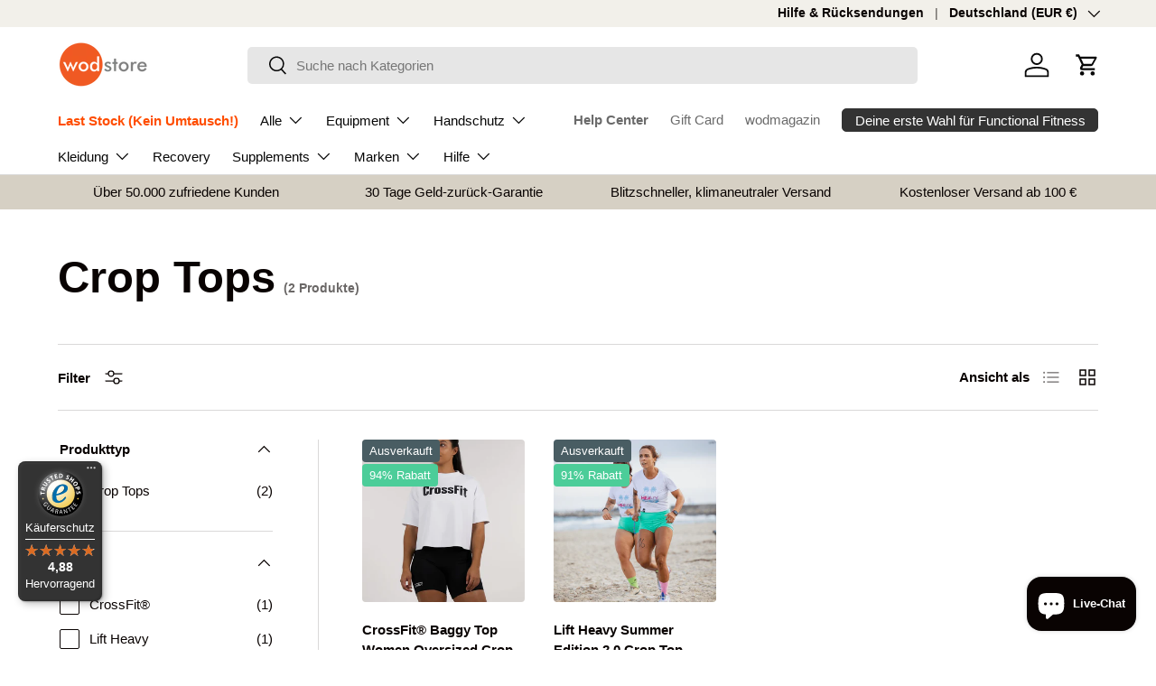

--- FILE ---
content_type: text/html; charset=utf-8
request_url: https://wodstore.de/collections/crop-tops
body_size: 51074
content:
<!doctype html>
<html class="no-js" lang="de" dir="ltr">
<head>
<script src="https://sapi.negate.io/script/UEjxBH4jn+fK52SMElNe2Q==?shop=wodstore-de.myshopify.com"></script><meta charset="utf-8">
<meta name="viewport" content="width=device-width,initial-scale=1">
<title>Crop Tops &ndash; wodstore</title><link rel="canonical" href="https://wodstore.de/collections/crop-tops"><link rel="icon" href="//wodstore.de/cdn/shop/files/Logo_Wodstore_Favicon_ee7670ae-ee9a-4510-adab-34ad04b643a3.png?crop=center&height=48&v=1672487081&width=48" type="image/png">
  <link rel="apple-touch-icon" href="//wodstore.de/cdn/shop/files/Logo_Wodstore_Favicon_ee7670ae-ee9a-4510-adab-34ad04b643a3.png?crop=center&height=180&v=1672487081&width=180"><meta name="description" content="Crop Tops sind der perfekte Begleiter für dein Workout! Unsere hochwertigen und stylischen Crop Tops bieten dir ultimativen Tragekomfort und Unterstützung beim Sport. Ob Yoga, Pilates oder Fitness - mit unseren Crop Tops bist du immer top gekleidet. Entdecke jetzt unser großes Angebot an Crop Tops in verschiedenen Farb"><meta property="og:site_name" content="wodstore">
<meta property="og:url" content="https://wodstore.de/collections/crop-tops">
<meta property="og:title" content="Crop Tops">
<meta property="og:type" content="product.group">
<meta property="og:description" content="Crop Tops sind der perfekte Begleiter für dein Workout! Unsere hochwertigen und stylischen Crop Tops bieten dir ultimativen Tragekomfort und Unterstützung beim Sport. Ob Yoga, Pilates oder Fitness - mit unseren Crop Tops bist du immer top gekleidet. Entdecke jetzt unser großes Angebot an Crop Tops in verschiedenen Farb"><meta property="og:image" content="http://wodstore.de/cdn/shop/files/Wodstore_Logo_transparent_d762fa69-0ef9-490b-a145-5a47d0410dd8.png?crop=center&height=1200&v=1649026358&width=1200">
  <meta property="og:image:secure_url" content="https://wodstore.de/cdn/shop/files/Wodstore_Logo_transparent_d762fa69-0ef9-490b-a145-5a47d0410dd8.png?crop=center&height=1200&v=1649026358&width=1200">
  <meta property="og:image:width" content="891">
  <meta property="og:image:height" content="452"><meta name="twitter:card" content="summary_large_image">
<meta name="twitter:title" content="Crop Tops">
<meta name="twitter:description" content="Crop Tops sind der perfekte Begleiter für dein Workout! Unsere hochwertigen und stylischen Crop Tops bieten dir ultimativen Tragekomfort und Unterstützung beim Sport. Ob Yoga, Pilates oder Fitness - mit unseren Crop Tops bist du immer top gekleidet. Entdecke jetzt unser großes Angebot an Crop Tops in verschiedenen Farb">
<link rel="preload" href="//wodstore.de/cdn/shop/t/66/assets/main.css?v=39030617625032399421731499032" as="style"><style data-shopify>
:root {
      --bg-color: 255 255 255 / 1.0;
      --bg-color-og: 255 255 255 / 1.0;
      --heading-color: 9 3 2;
      --text-color: 9 3 2;
      --text-color-og: 9 3 2;
      --scrollbar-color: 9 3 2;
      --link-color: 9 3 2;
      --link-color-og: 9 3 2;
      --star-color: 103 170 249;--swatch-border-color-default: 206 205 204;
        --swatch-border-color-active: 132 129 129;
        --swatch-card-size: 20px;
        --swatch-variant-picker-size: 64px;--color-scheme-1-bg: 242 240 234 / 1.0;
      --color-scheme-1-grad: ;
      --color-scheme-1-heading: 9 3 2;
      --color-scheme-1-text: 9 3 2;
      --color-scheme-1-btn-bg: 9 3 2;
      --color-scheme-1-btn-text: 255 255 255;
      --color-scheme-1-btn-bg-hover: 54 48 47;--color-scheme-2-bg: 214 208 196 / 1.0;
      --color-scheme-2-grad: ;
      --color-scheme-2-heading: 9 3 2;
      --color-scheme-2-text: 9 3 2;
      --color-scheme-2-btn-bg: 9 3 2;
      --color-scheme-2-btn-text: 255 255 255;
      --color-scheme-2-btn-bg-hover: 54 48 47;--color-scheme-3-bg: 9 3 2 / 1.0;
      --color-scheme-3-grad: ;
      --color-scheme-3-heading: 255 255 255;
      --color-scheme-3-text: 255 255 255;
      --color-scheme-3-btn-bg: 255 255 255;
      --color-scheme-3-btn-text: 9 3 2;
      --color-scheme-3-btn-bg-hover: 226 225 225;

      --drawer-bg-color: 255 255 255 / 1.0;
      --drawer-text-color: 9 3 2;

      --panel-bg-color: 242 242 242 / 1.0;
      --panel-heading-color: 9 3 2;
      --panel-text-color: 9 3 2;

      --in-stock-text-color: 44 126 63;
      --low-stock-text-color: 210 134 26;
      --very-low-stock-text-color: 180 12 28;
      --no-stock-text-color: 119 119 119;
      --no-stock-backordered-text-color: 119 119 119;

      --error-bg-color: 252 237 238;
      --error-text-color: 180 12 28;
      --success-bg-color: 232 246 234;
      --success-text-color: 0 136 0;
      --info-bg-color: 228 237 250;
      --info-text-color: 26 102 210;

      --heading-font-family: Helvetica, Arial, sans-serif;
      --heading-font-style: normal;
      --heading-font-weight: 700;
      --heading-scale-start: 6;

      --navigation-font-family: Helvetica, Arial, sans-serif;
      --navigation-font-style: normal;
      --navigation-font-weight: 400;--heading-text-transform: none;
--subheading-text-transform: none;
      --body-font-family: Helvetica, Arial, sans-serif;
      --body-font-style: normal;
      --body-font-weight: 400;
      --body-font-size: 15;

      --section-gap: 32;
      --heading-gap: calc(8 * var(--space-unit));--heading-gap: calc(6 * var(--space-unit));--grid-column-gap: 20px;--btn-bg-color: 9 3 2;
      --btn-bg-hover-color: 54 48 47;
      --btn-text-color: 255 255 255;
      --btn-bg-color-og: 9 3 2;
      --btn-text-color-og: 255 255 255;
      --btn-alt-bg-color: 9 3 2;
      --btn-alt-bg-alpha: 1.0;
      --btn-alt-text-color: 255 255 255;
      --btn-border-width: 1px;
      --btn-padding-y: 12px;

      
      --btn-border-radius: 5px;
      

      --btn-lg-border-radius: 50%;
      --btn-icon-border-radius: 50%;
      --input-with-btn-inner-radius: var(--btn-border-radius);

      --input-bg-color: 255 255 255 / 1.0;
      --input-text-color: 9 3 2;
      --input-border-width: 1px;
      --input-border-radius: 4px;
      --textarea-border-radius: 4px;
      --input-border-radius: 5px;
      --input-bg-color-diff-3: #f7f7f7;
      --input-bg-color-diff-6: #f0f0f0;

      --modal-border-radius: 4px;
      --modal-overlay-color: 0 0 0;
      --modal-overlay-opacity: 0.4;
      --drawer-border-radius: 4px;
      --overlay-border-radius: 4px;--custom-label-bg-color: 240 90 35;
      --custom-label-text-color: 255 255 255;--sale-label-bg-color: 76 205 153;
      --sale-label-text-color: 255 255 255;--sold-out-label-bg-color: 73 93 99;
      --sold-out-label-text-color: 255 255 255;--new-label-bg-color: 76 205 153;
      --new-label-text-color: 255 255 255;--preorder-label-bg-color: 103 170 249;
      --preorder-label-text-color: 255 255 255;

      --page-width: 1800px;
      --gutter-sm: 20px;
      --gutter-md: 32px;
      --gutter-lg: 64px;

      --payment-terms-bg-color: #ffffff;

      --coll-card-bg-color: #f7f7f7;
      --coll-card-border-color: rgba(0,0,0,0);--blend-bg-color: #f2f2f2;
        
          --aos-animate-duration: 0.6s;
        

        
          --aos-min-width: 0;
        
      

      --reading-width: 48em;
    }

    @media (max-width: 769px) {
      :root {
        --reading-width: 36em;
      }
    }
  </style><link rel="stylesheet" href="//wodstore.de/cdn/shop/t/66/assets/main.css?v=39030617625032399421731499032">
  <script src="//wodstore.de/cdn/shop/t/66/assets/main.js?v=76476094356780495751731497851" defer="defer"></script><link rel="stylesheet" href="//wodstore.de/cdn/shop/t/66/assets/swatches.css?v=40943921624465885811731497872" media="print" onload="this.media='all'">
    <noscript><link rel="stylesheet" href="//wodstore.de/cdn/shop/t/66/assets/swatches.css?v=40943921624465885811731497872"></noscript><script>window.performance && window.performance.mark && window.performance.mark('shopify.content_for_header.start');</script><meta name="google-site-verification" content="WbkLa5E97MwoUzIxM-r-ga7nYZbzG54Lqu_LZ51nEHM">
<meta id="shopify-digital-wallet" name="shopify-digital-wallet" content="/41225126042/digital_wallets/dialog">
<meta name="shopify-checkout-api-token" content="29aee13bc08c17ebfe200df6c56f7baa">
<meta id="in-context-paypal-metadata" data-shop-id="41225126042" data-venmo-supported="false" data-environment="production" data-locale="de_DE" data-paypal-v4="true" data-currency="EUR">
<link rel="alternate" type="application/atom+xml" title="Feed" href="/collections/crop-tops.atom" />
<link rel="alternate" hreflang="x-default" href="https://wodstore.de/collections/crop-tops">
<link rel="alternate" hreflang="de" href="https://wodstore.de/collections/crop-tops">
<link rel="alternate" hreflang="de-AT" href="https://at.wodstore.de/collections/crop-tops">
<link rel="alternate" type="application/json+oembed" href="https://wodstore.de/collections/crop-tops.oembed">
<script async="async" src="/checkouts/internal/preloads.js?locale=de-DE"></script>
<link rel="preconnect" href="https://shop.app" crossorigin="anonymous">
<script async="async" src="https://shop.app/checkouts/internal/preloads.js?locale=de-DE&shop_id=41225126042" crossorigin="anonymous"></script>
<script id="apple-pay-shop-capabilities" type="application/json">{"shopId":41225126042,"countryCode":"DE","currencyCode":"EUR","merchantCapabilities":["supports3DS"],"merchantId":"gid:\/\/shopify\/Shop\/41225126042","merchantName":"wodstore","requiredBillingContactFields":["postalAddress","email"],"requiredShippingContactFields":["postalAddress","email"],"shippingType":"shipping","supportedNetworks":["visa","maestro","masterCard","amex"],"total":{"type":"pending","label":"wodstore","amount":"1.00"},"shopifyPaymentsEnabled":true,"supportsSubscriptions":true}</script>
<script id="shopify-features" type="application/json">{"accessToken":"29aee13bc08c17ebfe200df6c56f7baa","betas":["rich-media-storefront-analytics"],"domain":"wodstore.de","predictiveSearch":true,"shopId":41225126042,"locale":"de"}</script>
<script>var Shopify = Shopify || {};
Shopify.shop = "wodstore-de.myshopify.com";
Shopify.locale = "de";
Shopify.currency = {"active":"EUR","rate":"1.0"};
Shopify.country = "DE";
Shopify.theme = {"name":"2025","id":156948136203,"schema_name":"Enterprise","schema_version":"1.6.1","theme_store_id":1657,"role":"main"};
Shopify.theme.handle = "null";
Shopify.theme.style = {"id":null,"handle":null};
Shopify.cdnHost = "wodstore.de/cdn";
Shopify.routes = Shopify.routes || {};
Shopify.routes.root = "/";</script>
<script type="module">!function(o){(o.Shopify=o.Shopify||{}).modules=!0}(window);</script>
<script>!function(o){function n(){var o=[];function n(){o.push(Array.prototype.slice.apply(arguments))}return n.q=o,n}var t=o.Shopify=o.Shopify||{};t.loadFeatures=n(),t.autoloadFeatures=n()}(window);</script>
<script>
  window.ShopifyPay = window.ShopifyPay || {};
  window.ShopifyPay.apiHost = "shop.app\/pay";
  window.ShopifyPay.redirectState = null;
</script>
<script id="shop-js-analytics" type="application/json">{"pageType":"collection"}</script>
<script defer="defer" async type="module" src="//wodstore.de/cdn/shopifycloud/shop-js/modules/v2/client.init-shop-cart-sync_BH0MO3MH.de.esm.js"></script>
<script defer="defer" async type="module" src="//wodstore.de/cdn/shopifycloud/shop-js/modules/v2/chunk.common_BErAfWaM.esm.js"></script>
<script defer="defer" async type="module" src="//wodstore.de/cdn/shopifycloud/shop-js/modules/v2/chunk.modal_DqzNaksh.esm.js"></script>
<script type="module">
  await import("//wodstore.de/cdn/shopifycloud/shop-js/modules/v2/client.init-shop-cart-sync_BH0MO3MH.de.esm.js");
await import("//wodstore.de/cdn/shopifycloud/shop-js/modules/v2/chunk.common_BErAfWaM.esm.js");
await import("//wodstore.de/cdn/shopifycloud/shop-js/modules/v2/chunk.modal_DqzNaksh.esm.js");

  window.Shopify.SignInWithShop?.initShopCartSync?.({"fedCMEnabled":true,"windoidEnabled":true});

</script>
<script>
  window.Shopify = window.Shopify || {};
  if (!window.Shopify.featureAssets) window.Shopify.featureAssets = {};
  window.Shopify.featureAssets['shop-js'] = {"shop-cart-sync":["modules/v2/client.shop-cart-sync__0cGp0nR.de.esm.js","modules/v2/chunk.common_BErAfWaM.esm.js","modules/v2/chunk.modal_DqzNaksh.esm.js"],"init-fed-cm":["modules/v2/client.init-fed-cm_CM6VDTst.de.esm.js","modules/v2/chunk.common_BErAfWaM.esm.js","modules/v2/chunk.modal_DqzNaksh.esm.js"],"init-shop-email-lookup-coordinator":["modules/v2/client.init-shop-email-lookup-coordinator_CBMbWck_.de.esm.js","modules/v2/chunk.common_BErAfWaM.esm.js","modules/v2/chunk.modal_DqzNaksh.esm.js"],"init-windoid":["modules/v2/client.init-windoid_BLu1c52k.de.esm.js","modules/v2/chunk.common_BErAfWaM.esm.js","modules/v2/chunk.modal_DqzNaksh.esm.js"],"shop-button":["modules/v2/client.shop-button_CA8sgLdC.de.esm.js","modules/v2/chunk.common_BErAfWaM.esm.js","modules/v2/chunk.modal_DqzNaksh.esm.js"],"shop-cash-offers":["modules/v2/client.shop-cash-offers_CtGlpQVP.de.esm.js","modules/v2/chunk.common_BErAfWaM.esm.js","modules/v2/chunk.modal_DqzNaksh.esm.js"],"shop-toast-manager":["modules/v2/client.shop-toast-manager_uf2EYvu_.de.esm.js","modules/v2/chunk.common_BErAfWaM.esm.js","modules/v2/chunk.modal_DqzNaksh.esm.js"],"init-shop-cart-sync":["modules/v2/client.init-shop-cart-sync_BH0MO3MH.de.esm.js","modules/v2/chunk.common_BErAfWaM.esm.js","modules/v2/chunk.modal_DqzNaksh.esm.js"],"init-customer-accounts-sign-up":["modules/v2/client.init-customer-accounts-sign-up_GYoAbbBa.de.esm.js","modules/v2/client.shop-login-button_BwiwRr-G.de.esm.js","modules/v2/chunk.common_BErAfWaM.esm.js","modules/v2/chunk.modal_DqzNaksh.esm.js"],"pay-button":["modules/v2/client.pay-button_Fn8OU5F0.de.esm.js","modules/v2/chunk.common_BErAfWaM.esm.js","modules/v2/chunk.modal_DqzNaksh.esm.js"],"init-customer-accounts":["modules/v2/client.init-customer-accounts_hH0NE_bx.de.esm.js","modules/v2/client.shop-login-button_BwiwRr-G.de.esm.js","modules/v2/chunk.common_BErAfWaM.esm.js","modules/v2/chunk.modal_DqzNaksh.esm.js"],"avatar":["modules/v2/client.avatar_BTnouDA3.de.esm.js"],"init-shop-for-new-customer-accounts":["modules/v2/client.init-shop-for-new-customer-accounts_iGaU0q4U.de.esm.js","modules/v2/client.shop-login-button_BwiwRr-G.de.esm.js","modules/v2/chunk.common_BErAfWaM.esm.js","modules/v2/chunk.modal_DqzNaksh.esm.js"],"shop-follow-button":["modules/v2/client.shop-follow-button_DfZt4rU7.de.esm.js","modules/v2/chunk.common_BErAfWaM.esm.js","modules/v2/chunk.modal_DqzNaksh.esm.js"],"checkout-modal":["modules/v2/client.checkout-modal_BkbVv7me.de.esm.js","modules/v2/chunk.common_BErAfWaM.esm.js","modules/v2/chunk.modal_DqzNaksh.esm.js"],"shop-login-button":["modules/v2/client.shop-login-button_BwiwRr-G.de.esm.js","modules/v2/chunk.common_BErAfWaM.esm.js","modules/v2/chunk.modal_DqzNaksh.esm.js"],"lead-capture":["modules/v2/client.lead-capture_uTCHmOe0.de.esm.js","modules/v2/chunk.common_BErAfWaM.esm.js","modules/v2/chunk.modal_DqzNaksh.esm.js"],"shop-login":["modules/v2/client.shop-login_DZ2U4X68.de.esm.js","modules/v2/chunk.common_BErAfWaM.esm.js","modules/v2/chunk.modal_DqzNaksh.esm.js"],"payment-terms":["modules/v2/client.payment-terms_ARjsA2tN.de.esm.js","modules/v2/chunk.common_BErAfWaM.esm.js","modules/v2/chunk.modal_DqzNaksh.esm.js"]};
</script>
<script>(function() {
  var isLoaded = false;
  function asyncLoad() {
    if (isLoaded) return;
    isLoaded = true;
    var urls = ["https:\/\/loox.io\/widget\/VJZLLuX4H5\/loox.1617639733446.js?shop=wodstore-de.myshopify.com","https:\/\/s3.amazonaws.com\/els-apps\/countup\/js\/app.js?shop=wodstore-de.myshopify.com","https:\/\/s3.eu-west-1.amazonaws.com\/production-klarna-il-shopify-osm\/e4ed485f4434fc99f5aa3b93cca936c341960f05\/wodstore-de.myshopify.com-1731497895467.js?shop=wodstore-de.myshopify.com","https:\/\/tseish-app.connect.trustedshops.com\/esc.js?apiBaseUrl=aHR0cHM6Ly90c2Vpc2gtYXBwLmNvbm5lY3QudHJ1c3RlZHNob3BzLmNvbQ==\u0026instanceId=d29kc3RvcmUtZGUubXlzaG9waWZ5LmNvbQ==\u0026shop=wodstore-de.myshopify.com","https:\/\/cdn.nfcube.com\/instafeed-e7810f37bb1e5999c86f16bbe33ebea9.js?shop=wodstore-de.myshopify.com"];
    for (var i = 0; i < urls.length; i++) {
      var s = document.createElement('script');
      s.type = 'text/javascript';
      s.async = true;
      s.src = urls[i];
      var x = document.getElementsByTagName('script')[0];
      x.parentNode.insertBefore(s, x);
    }
  };
  if(window.attachEvent) {
    window.attachEvent('onload', asyncLoad);
  } else {
    window.addEventListener('load', asyncLoad, false);
  }
})();</script>
<script id="__st">var __st={"a":41225126042,"offset":3600,"reqid":"107d433b-003c-45a9-b874-e5120e8f6e94-1770123515","pageurl":"wodstore.de\/collections\/crop-tops","u":"a3f75febfe06","p":"collection","rtyp":"collection","rid":262813712538};</script>
<script>window.ShopifyPaypalV4VisibilityTracking = true;</script>
<script id="captcha-bootstrap">!function(){'use strict';const t='contact',e='account',n='new_comment',o=[[t,t],['blogs',n],['comments',n],[t,'customer']],c=[[e,'customer_login'],[e,'guest_login'],[e,'recover_customer_password'],[e,'create_customer']],r=t=>t.map((([t,e])=>`form[action*='/${t}']:not([data-nocaptcha='true']) input[name='form_type'][value='${e}']`)).join(','),a=t=>()=>t?[...document.querySelectorAll(t)].map((t=>t.form)):[];function s(){const t=[...o],e=r(t);return a(e)}const i='password',u='form_key',d=['recaptcha-v3-token','g-recaptcha-response','h-captcha-response',i],f=()=>{try{return window.sessionStorage}catch{return}},m='__shopify_v',_=t=>t.elements[u];function p(t,e,n=!1){try{const o=window.sessionStorage,c=JSON.parse(o.getItem(e)),{data:r}=function(t){const{data:e,action:n}=t;return t[m]||n?{data:e,action:n}:{data:t,action:n}}(c);for(const[e,n]of Object.entries(r))t.elements[e]&&(t.elements[e].value=n);n&&o.removeItem(e)}catch(o){console.error('form repopulation failed',{error:o})}}const l='form_type',E='cptcha';function T(t){t.dataset[E]=!0}const w=window,h=w.document,L='Shopify',v='ce_forms',y='captcha';let A=!1;((t,e)=>{const n=(g='f06e6c50-85a8-45c8-87d0-21a2b65856fe',I='https://cdn.shopify.com/shopifycloud/storefront-forms-hcaptcha/ce_storefront_forms_captcha_hcaptcha.v1.5.2.iife.js',D={infoText:'Durch hCaptcha geschützt',privacyText:'Datenschutz',termsText:'Allgemeine Geschäftsbedingungen'},(t,e,n)=>{const o=w[L][v],c=o.bindForm;if(c)return c(t,g,e,D).then(n);var r;o.q.push([[t,g,e,D],n]),r=I,A||(h.body.append(Object.assign(h.createElement('script'),{id:'captcha-provider',async:!0,src:r})),A=!0)});var g,I,D;w[L]=w[L]||{},w[L][v]=w[L][v]||{},w[L][v].q=[],w[L][y]=w[L][y]||{},w[L][y].protect=function(t,e){n(t,void 0,e),T(t)},Object.freeze(w[L][y]),function(t,e,n,w,h,L){const[v,y,A,g]=function(t,e,n){const i=e?o:[],u=t?c:[],d=[...i,...u],f=r(d),m=r(i),_=r(d.filter((([t,e])=>n.includes(e))));return[a(f),a(m),a(_),s()]}(w,h,L),I=t=>{const e=t.target;return e instanceof HTMLFormElement?e:e&&e.form},D=t=>v().includes(t);t.addEventListener('submit',(t=>{const e=I(t);if(!e)return;const n=D(e)&&!e.dataset.hcaptchaBound&&!e.dataset.recaptchaBound,o=_(e),c=g().includes(e)&&(!o||!o.value);(n||c)&&t.preventDefault(),c&&!n&&(function(t){try{if(!f())return;!function(t){const e=f();if(!e)return;const n=_(t);if(!n)return;const o=n.value;o&&e.removeItem(o)}(t);const e=Array.from(Array(32),(()=>Math.random().toString(36)[2])).join('');!function(t,e){_(t)||t.append(Object.assign(document.createElement('input'),{type:'hidden',name:u})),t.elements[u].value=e}(t,e),function(t,e){const n=f();if(!n)return;const o=[...t.querySelectorAll(`input[type='${i}']`)].map((({name:t})=>t)),c=[...d,...o],r={};for(const[a,s]of new FormData(t).entries())c.includes(a)||(r[a]=s);n.setItem(e,JSON.stringify({[m]:1,action:t.action,data:r}))}(t,e)}catch(e){console.error('failed to persist form',e)}}(e),e.submit())}));const S=(t,e)=>{t&&!t.dataset[E]&&(n(t,e.some((e=>e===t))),T(t))};for(const o of['focusin','change'])t.addEventListener(o,(t=>{const e=I(t);D(e)&&S(e,y())}));const B=e.get('form_key'),M=e.get(l),P=B&&M;t.addEventListener('DOMContentLoaded',(()=>{const t=y();if(P)for(const e of t)e.elements[l].value===M&&p(e,B);[...new Set([...A(),...v().filter((t=>'true'===t.dataset.shopifyCaptcha))])].forEach((e=>S(e,t)))}))}(h,new URLSearchParams(w.location.search),n,t,e,['guest_login'])})(!0,!0)}();</script>
<script integrity="sha256-4kQ18oKyAcykRKYeNunJcIwy7WH5gtpwJnB7kiuLZ1E=" data-source-attribution="shopify.loadfeatures" defer="defer" src="//wodstore.de/cdn/shopifycloud/storefront/assets/storefront/load_feature-a0a9edcb.js" crossorigin="anonymous"></script>
<script crossorigin="anonymous" defer="defer" src="//wodstore.de/cdn/shopifycloud/storefront/assets/shopify_pay/storefront-65b4c6d7.js?v=20250812"></script>
<script data-source-attribution="shopify.dynamic_checkout.dynamic.init">var Shopify=Shopify||{};Shopify.PaymentButton=Shopify.PaymentButton||{isStorefrontPortableWallets:!0,init:function(){window.Shopify.PaymentButton.init=function(){};var t=document.createElement("script");t.src="https://wodstore.de/cdn/shopifycloud/portable-wallets/latest/portable-wallets.de.js",t.type="module",document.head.appendChild(t)}};
</script>
<script data-source-attribution="shopify.dynamic_checkout.buyer_consent">
  function portableWalletsHideBuyerConsent(e){var t=document.getElementById("shopify-buyer-consent"),n=document.getElementById("shopify-subscription-policy-button");t&&n&&(t.classList.add("hidden"),t.setAttribute("aria-hidden","true"),n.removeEventListener("click",e))}function portableWalletsShowBuyerConsent(e){var t=document.getElementById("shopify-buyer-consent"),n=document.getElementById("shopify-subscription-policy-button");t&&n&&(t.classList.remove("hidden"),t.removeAttribute("aria-hidden"),n.addEventListener("click",e))}window.Shopify?.PaymentButton&&(window.Shopify.PaymentButton.hideBuyerConsent=portableWalletsHideBuyerConsent,window.Shopify.PaymentButton.showBuyerConsent=portableWalletsShowBuyerConsent);
</script>
<script data-source-attribution="shopify.dynamic_checkout.cart.bootstrap">document.addEventListener("DOMContentLoaded",(function(){function t(){return document.querySelector("shopify-accelerated-checkout-cart, shopify-accelerated-checkout")}if(t())Shopify.PaymentButton.init();else{new MutationObserver((function(e,n){t()&&(Shopify.PaymentButton.init(),n.disconnect())})).observe(document.body,{childList:!0,subtree:!0})}}));
</script>
<link id="shopify-accelerated-checkout-styles" rel="stylesheet" media="screen" href="https://wodstore.de/cdn/shopifycloud/portable-wallets/latest/accelerated-checkout-backwards-compat.css" crossorigin="anonymous">
<style id="shopify-accelerated-checkout-cart">
        #shopify-buyer-consent {
  margin-top: 1em;
  display: inline-block;
  width: 100%;
}

#shopify-buyer-consent.hidden {
  display: none;
}

#shopify-subscription-policy-button {
  background: none;
  border: none;
  padding: 0;
  text-decoration: underline;
  font-size: inherit;
  cursor: pointer;
}

#shopify-subscription-policy-button::before {
  box-shadow: none;
}

      </style>
<script id="sections-script" data-sections="header,footer" defer="defer" src="//wodstore.de/cdn/shop/t/66/compiled_assets/scripts.js?v=14040"></script>
<script>window.performance && window.performance.mark && window.performance.mark('shopify.content_for_header.end');</script>
<script src="//wodstore.de/cdn/shop/t/66/assets/blur-messages.js?v=98620774460636405321731497851" defer="defer"></script>
    <script src="//wodstore.de/cdn/shop/t/66/assets/animate-on-scroll.js?v=15249566486942820451731497851" defer="defer"></script>
    <link rel="stylesheet" href="//wodstore.de/cdn/shop/t/66/assets/animate-on-scroll.css?v=116194678796051782541731497851">
  

  <script>document.documentElement.className = document.documentElement.className.replace('no-js', 'js');</script><!-- CC Custom Head Start --><!-- CC Custom Head End --><link rel="preconnect" href="https://privacy-proxy.usercentrics.eu">    <link rel="preload" href="https://privacy-proxy.usercentrics.eu/latest/uc-block.bundle.js" as="script">    <script id="usercentrics-cmp" data-settings-id="Z--1Mt-ZUi7uZ7" data-language="de" src="https://web.cmp.usercentrics.eu/ui/loader.js" async> </script>    <script type="application/javascript" src="https://privacy-proxy.usercentrics.eu/latest/uc-block.bundle.js"></script>

  <!-- Begin eTrusted bootstrap tag -->
  <script src="https://integrations.etrusted.com/applications/widget.js/v2" async defer></script>
  <!-- End eTrusted bootstrap tag -->
<!-- BEGIN app block: shopify://apps/dr-stacked-discounts/blocks/instant-load/f428e1ae-8a34-4767-8189-f8339f3ab12b --><!-- For self-installation -->
<script>(() => {const installerKey = 'docapp-discount-auto-install'; const urlParams = new URLSearchParams(window.location.search); if (urlParams.get(installerKey)) {window.sessionStorage.setItem(installerKey, JSON.stringify({integrationId: urlParams.get('docapp-integration-id'), divClass: urlParams.get('docapp-install-class'), check: urlParams.get('docapp-check')}));}})();</script>
<script>(() => {const previewKey = 'docapp-discount-test'; const urlParams = new URLSearchParams(window.location.search); if (urlParams.get(previewKey)) {window.sessionStorage.setItem(previewKey, JSON.stringify({active: true, integrationId: urlParams.get('docapp-discount-inst-test')}));}})();</script>
<script>window.discountOnCartProAppBlock = true;</script>

<!-- App speed-up -->
<script id="docapp-discount-speedup">
    (() => { if (window.discountOnCartProAppLoaded) return; let script = document.createElement('script'); script.src = "https://d9fvwtvqz2fm1.cloudfront.net/shop/js/discount-on-cart-pro.min.js?shop=wodstore-de.myshopify.com"; document.getElementById('docapp-discount-speedup').after(script); })();
</script>


<!-- END app block --><!-- BEGIN app block: shopify://apps/sales-countup/blocks/embed/89c80bfc-f6af-424a-a310-bff500702731 -->
  <script>
    if(typeof Els === 'undefined') var Els = {};
    if(typeof Els.cup === 'undefined') Els.cup = {};
    Els.cup.params = {
      money_format: "{{amount_with_comma_separator}} €",
      product: null
    };
    Els.cup.settings = {"counters":[{"id":6405,"shop_id":5582,"enabled":1,"name":"Produkt Sales","message":"<p style=\"text-align:left;\"><span style=\"font-size: 14px;\"><strong>{{items_sold}}+ </strong>Mal im letzten Monat gekauft</span></p>","aggregated":0,"custom_position":1,"target":"all","from":"2025-05-01 00:00:00","to":null,"settings":{"widgets":[],"widgetSettings":{"enableAnimation":true,"backgroundColorRgba":"rgba(255,255,255,1.00)","wrapperBackgroundColorRgba":"rgba(255,255,255,0.00)","textColorRgba":"rgba(0,0,0,1.00)","numberSize":24,"textSize":15,"blockBorderRadius":0,"wrapperBorderRadius":0,"blockWidth":150,"blockWidthUnit":"px","blockMargin":5,"blockMarginUnit":"px","blockPadding":3,"blockPaddingUnit":"px"}},"raw_html":"<div style=\"border-radius:0px;background-color:rgba(255,255,255,0.00)\" class=\"els-cup-pw\"><div class=\"counter-area\" style=\"opacity:1;pointer-events:auto\"><div><p style=\"text-align:left;\"><span style=\"font-size: 14px;\"><strong>{{items_sold}}+ </strong>Mal im letzten Monat gekauft</span></p></div><div class=\"els-cup-w-wrap\"></div></div></div>","created_at":"2022-04-02 21:50:00","updated_at":"2025-07-18 10:30:32","last_target_updated_at":null},{"id":9961,"shop_id":5582,"enabled":1,"name":"Produktseite Header \"weitere Personen lieben\"","message":"<p style=\"text-align:left; margin-top: -14px;\"></p>\n<img src=\"https://images.loox.io/uploads/2023/7/6/IW4SaPokn3.jpg\" alt=\"undefined\" style=\"float:left;height: 20px;width: 20px;border-radius: 100%; margin-right: 3px;\"/>\n<img src=\"https://images.loox.io/uploads/2024/1/31/9EaFJeDn4.jpg\" alt=\"undefined\" style=\"float:left;height: 20px;width: 20px;border-radius: 100%; margin-right: 3px; margin-left: -10px;\"/>\n<p style=\"text-align:left; margin-bottom: 0px !important;\"><span style=\"font-size: 11px;\">Von mehr als<strong> {{items_sold}}</strong></span> <span style=\"font-size: 11px;\"><strong> Kunden </strong>im letzten Monat gekauft</span></p>","aggregated":0,"custom_position":1,"target":"all","from":"2025-04-01 00:00:00","to":null,"settings":{"widgets":[],"widgetSettings":{"enableAnimation":true,"backgroundColorRgba":"rgba(255,255,255,1.00)","wrapperBackgroundColorRgba":"rgba(255,255,255,1.00)","textColorRgba":"rgba(0,0,0,1.00)","numberSize":24,"textSize":15,"blockBorderRadius":0,"wrapperBorderRadius":0,"blockWidth":150,"blockWidthUnit":"px","blockMargin":5,"blockMarginUnit":"px","blockPadding":3,"blockPaddingUnit":"px"}},"raw_html":"<div style=\"border-radius:0px;background-color:rgba(255,255,255,1.00)\" class=\"els-cup-pw\"><div class=\"counter-area\" style=\"opacity:1;pointer-events:auto\"><div><p style=\"text-align:left; margin-top: -14px;\"></p>\n<img src=\"https://images.loox.io/uploads/2023/7/6/IW4SaPokn3.jpg\" alt=\"undefined\" style=\"float:left;height: 20px;width: 20px;border-radius: 100%; margin-right: 3px;\"/>\n<img src=\"https://images.loox.io/uploads/2024/1/31/9EaFJeDn4.jpg\" alt=\"undefined\" style=\"float:left;height: 20px;width: 20px;border-radius: 100%; margin-right: 3px; margin-left: -10px;\"/>\n<p style=\"text-align:left; margin-bottom: 0px !important;\"><span style=\"font-size: 11px;\">Von mehr als<strong> {{items_sold}}</strong></span> <span style=\"font-size: 11px;\"><strong> Kunden </strong>im letzten Monat gekauft</span></p></div><div class=\"els-cup-w-wrap\"></div></div></div>","created_at":"2024-03-12 10:46:47","updated_at":"2025-06-20 09:34:20","last_target_updated_at":null}],"settings":{"theme_app_extensions_enabled":1,"css":"","enabled":1}};
  </script>
  <link rel="stylesheet" href="https://cdn.shopify.com/extensions/b7752177-db47-49e4-b0b9-f16b14d7e760/sales-countup-3/assets/app.css">
  <script src="https://cdn.shopify.com/extensions/b7752177-db47-49e4-b0b9-f16b14d7e760/sales-countup-3/assets/app.js" defer></script>

  <!-- BEGIN app snippet: elscup-jsons -->



<!-- END app snippet -->


<!-- END app block --><!-- BEGIN app block: shopify://apps/dr-free-gift/blocks/instant-load/5942fed7-47f4-451f-a42f-9077b6214264 --><!-- For self-installation -->
<script>(() => {const installerKey = 'docapp-free-gift-auto-install'; const urlParams = new URLSearchParams(window.location.search); if (urlParams.get(installerKey)) {window.sessionStorage.setItem(installerKey, JSON.stringify({integrationId: urlParams.get('docapp-integration-id'), divClass: urlParams.get('docapp-install-class'), check: urlParams.get('docapp-check')}));}})();</script>
<script>(() => {const previewKey = 'docapp-free-gift-test'; const urlParams = new URLSearchParams(window.location.search); if (urlParams.get(previewKey)) {window.sessionStorage.setItem(previewKey, JSON.stringify({active: true, integrationId: urlParams.get('docapp-free-gift-inst-test')}));}})();</script>
<script>window.freeGiftCartUpsellProAppBlock = true;</script>

<!-- App speed-up -->
<script id="docapp-cart">window.docappCart = {"note":null,"attributes":{},"original_total_price":0,"total_price":0,"total_discount":0,"total_weight":0.0,"item_count":0,"items":[],"requires_shipping":false,"currency":"EUR","items_subtotal_price":0,"cart_level_discount_applications":[],"checkout_charge_amount":0}; window.docappCart.currency = "0 €"; window.docappCart.shop_currency = "EUR";</script>
<script id="docapp-free-item-speedup">
    (() => { if (window.freeGiftCartUpsellProAppLoaded) return; let script = document.createElement('script'); script.src = "https://d2fk970j0emtue.cloudfront.net/shop/js/free-gift-cart-upsell-pro.min.js?shop=wodstore-de.myshopify.com"; document.getElementById('docapp-free-item-speedup').after(script); })();
</script>

<!-- END app block --><!-- BEGIN app block: shopify://apps/eg-auto-add-to-cart/blocks/app-embed/0f7d4f74-1e89-4820-aec4-6564d7e535d2 -->










  
    <script
      async
      type="text/javascript"
      src="https://cdn.506.io/eg/script.js?shop=wodstore-de.myshopify.com&v=7"
    ></script>
  



  <meta id="easygift-shop" itemid="c2hvcF8kXzE3NzAxMjM1MTY=" content="{&quot;isInstalled&quot;:true,&quot;installedOn&quot;:&quot;2022-04-02T08:19:48.796Z&quot;,&quot;appVersion&quot;:&quot;3.0&quot;,&quot;subscriptionName&quot;:&quot;Standard&quot;,&quot;cartAnalytics&quot;:false,&quot;freeTrialEndsOn&quot;:null,&quot;settings&quot;:{&quot;reminderBannerStyle&quot;:{&quot;position&quot;:{&quot;horizontal&quot;:&quot;right&quot;,&quot;vertical&quot;:&quot;bottom&quot;},&quot;imageUrl&quot;:null,&quot;closingMode&quot;:&quot;doNotAutoClose&quot;,&quot;cssStyles&quot;:&quot;&quot;,&quot;displayAfter&quot;:5,&quot;headerText&quot;:&quot;&quot;,&quot;primaryColor&quot;:&quot;#000000&quot;,&quot;reshowBannerAfter&quot;:&quot;everyNewSession&quot;,&quot;selfcloseAfter&quot;:5,&quot;showImage&quot;:false,&quot;subHeaderText&quot;:&quot;&quot;},&quot;addedItemIdentifier&quot;:&quot;_Gifted&quot;,&quot;ignoreOtherAppLineItems&quot;:null,&quot;customVariantsInfoLifetimeMins&quot;:1440,&quot;redirectPath&quot;:null,&quot;ignoreNonStandardCartRequests&quot;:false,&quot;bannerStyle&quot;:{&quot;position&quot;:{&quot;horizontal&quot;:&quot;right&quot;,&quot;vertical&quot;:&quot;bottom&quot;},&quot;cssStyles&quot;:null,&quot;primaryColor&quot;:&quot;#000000&quot;},&quot;themePresetId&quot;:null,&quot;notificationStyle&quot;:{&quot;position&quot;:{&quot;horizontal&quot;:null,&quot;vertical&quot;:null},&quot;primaryColor&quot;:null,&quot;duration&quot;:null,&quot;cssStyles&quot;:null,&quot;hasCustomizations&quot;:false},&quot;fetchCartData&quot;:false,&quot;useLocalStorage&quot;:{&quot;expiryMinutes&quot;:null,&quot;enabled&quot;:false},&quot;popupStyle&quot;:{&quot;primaryColor&quot;:null,&quot;secondaryColor&quot;:null,&quot;cssStyles&quot;:null,&quot;addButtonText&quot;:null,&quot;dismissButtonText&quot;:null,&quot;outOfStockButtonText&quot;:null,&quot;imageUrl&quot;:null,&quot;closeModalOutsideClick&quot;:true,&quot;priceShowZeroDecimals&quot;:true,&quot;hasCustomizations&quot;:false,&quot;showProductLink&quot;:false,&quot;subscriptionLabel&quot;:&quot;Subscription Plan&quot;},&quot;refreshAfterBannerClick&quot;:false,&quot;disableReapplyRules&quot;:false,&quot;disableReloadOnFailedAddition&quot;:false,&quot;autoReloadCartPage&quot;:false,&quot;ajaxRedirectPath&quot;:null,&quot;allowSimultaneousRequests&quot;:false,&quot;applyRulesOnCheckout&quot;:false,&quot;enableCartCtrlOverrides&quot;:true,&quot;customRedirectFromCart&quot;:null,&quot;scriptSettings&quot;:{&quot;branding&quot;:{&quot;show&quot;:false,&quot;removalRequestSent&quot;:null},&quot;productPageRedirection&quot;:{&quot;enabled&quot;:false,&quot;products&quot;:[],&quot;redirectionURL&quot;:&quot;\/&quot;},&quot;debugging&quot;:{&quot;enabled&quot;:false,&quot;enabledOn&quot;:null,&quot;stringifyObj&quot;:false},&quot;customCSS&quot;:null,&quot;delayUpdates&quot;:2000,&quot;decodePayload&quot;:false,&quot;hideAlertsOnFrontend&quot;:false,&quot;removeEGPropertyFromSplitActionLineItems&quot;:false,&quot;fetchProductInfoFromSavedDomain&quot;:false,&quot;enableBuyNowInterceptions&quot;:false,&quot;removeProductsAddedFromExpiredRules&quot;:false,&quot;useFinalPrice&quot;:false,&quot;useFinalPriceGetEntireCart&quot;:false,&quot;hideGiftedPropertyText&quot;:false,&quot;fetchCartDataBeforeRequest&quot;:false},&quot;accessToEnterprise&quot;:false},&quot;translations&quot;:null,&quot;defaultLocale&quot;:&quot;de&quot;,&quot;shopDomain&quot;:&quot;wodstore.de&quot;}">


<script defer>
  (async function() {
    try {

      const blockVersion = "v3"
      if (blockVersion != "v3") {
        return
      }

      let metaErrorFlag = false;
      if (metaErrorFlag) {
        return
      }

      // Parse metafields as JSON
      const metafields = {"easygift-rule-6248ec70c1cdc20017dc1346":{"schedule":{"enabled":false,"starts":null,"ends":null},"trigger":{"productTags":{"targets":[],"collectionInfo":null,"sellingPlan":null},"promoCode":null,"promoCodeDiscount":null,"type":"productsInclude","minCartValue":null,"hasUpperCartValue":false,"upperCartValue":null,"condition":"quantity","conditionMin":1,"conditionMax":null,"collectionSellingPlanType":null,"products":[{"name":"Nocco BCAA Drink - Grand Sour \/ 1 Dose","variantId":52818876203275,"variantGid":"gid:\/\/shopify\/ProductVariant\/52818876203275","productGid":"gid:\/\/shopify\/Product\/6604326305946","handle":"nocco-bcaa-drink","sellingPlans":[],"alerts":[],"_id":"696df31e6da033510eccb5bb"},{"name":"Nocco BCAA Drink - San Citro \/ 1 Dose","variantId":52818876268811,"variantGid":"gid:\/\/shopify\/ProductVariant\/52818876268811","productGid":"gid:\/\/shopify\/Product\/6604326305946","handle":"nocco-bcaa-drink","sellingPlans":[],"alerts":[],"_id":"696df31e6da033510eccb5bc"},{"name":"Nocco BCAA Drink - Berruba \/ 1 Dose","variantId":52818876334347,"variantGid":"gid:\/\/shopify\/ProductVariant\/52818876334347","productGid":"gid:\/\/shopify\/Product\/6604326305946","handle":"nocco-bcaa-drink","sellingPlans":[],"alerts":[],"_id":"696df31e6da033510eccb5bd"},{"name":"Nocco BCAA Drink - Apfel \/ 1 Dose","variantId":52818876399883,"variantGid":"gid:\/\/shopify\/ProductVariant\/52818876399883","productGid":"gid:\/\/shopify\/Product\/6604326305946","handle":"nocco-bcaa-drink","sellingPlans":[],"alerts":[],"_id":"696df31e6da033510eccb5be"},{"name":"Nocco BCAA Drink - Peachango \/ 1 Dose","variantId":52818876465419,"variantGid":"gid:\/\/shopify\/ProductVariant\/52818876465419","productGid":"gid:\/\/shopify\/Product\/6604326305946","handle":"nocco-bcaa-drink","sellingPlans":[],"alerts":[],"_id":"696df31e6da033510eccb5bf"},{"name":"Nocco BCAA Drink - Juicy Melba \/ 1 Dose","variantId":44386810593547,"variantGid":"gid:\/\/shopify\/ProductVariant\/44386810593547","productGid":"gid:\/\/shopify\/Product\/6604326305946","handle":"nocco-bcaa-drink","sellingPlans":[],"alerts":[],"_id":"696df31e6da033510eccb5c0"},{"name":"Nocco BCAA Drink - Mango del Sol \/ 1 Dose","variantId":42844458483932,"variantGid":"gid:\/\/shopify\/ProductVariant\/42844458483932","productGid":"gid:\/\/shopify\/Product\/6604326305946","handle":"nocco-bcaa-drink","sellingPlans":[],"alerts":[],"_id":"696df31e6da033510eccb5c1"},{"name":"Nocco BCAA Drink - Limon Del Sol \/ 1 Dose","variantId":39460389879962,"variantGid":"gid:\/\/shopify\/ProductVariant\/39460389879962","productGid":"gid:\/\/shopify\/Product\/6604326305946","handle":"nocco-bcaa-drink","sellingPlans":[],"alerts":[],"_id":"696df31e6da033510eccb5c2"},{"name":"Nocco BCAA Drink - Blood Orange Del Sol \/ 1 Dose","variantId":39604965834906,"variantGid":"gid:\/\/shopify\/ProductVariant\/39604965834906","productGid":"gid:\/\/shopify\/Product\/6604326305946","handle":"nocco-bcaa-drink","sellingPlans":[],"alerts":[],"_id":"696df31e6da033510eccb5c3"},{"name":"Nocco BCAA Drink - Sunny Soda \/ 1 Dose","variantId":41260931809434,"variantGid":"gid:\/\/shopify\/ProductVariant\/41260931809434","productGid":"gid:\/\/shopify\/Product\/6604326305946","handle":"nocco-bcaa-drink","sellingPlans":[],"alerts":[],"_id":"696df31e6da033510eccb5c4"},{"name":"Nocco BCAA Drink - Caribbean \/ 1 Dose","variantId":44727517643019,"variantGid":"gid:\/\/shopify\/ProductVariant\/44727517643019","productGid":"gid:\/\/shopify\/Product\/6604326305946","handle":"nocco-bcaa-drink","sellingPlans":[],"alerts":[],"_id":"696df31e6da033510eccb5c5"},{"name":"Nocco Drink Cola Orange \/ Ramonade - Cola Orange \/ 1 Dose","variantId":45253831688459,"variantGid":"gid:\/\/shopify\/ProductVariant\/45253831688459","productGid":"gid:\/\/shopify\/Product\/8557557809419","handle":"nocco-drink","sellingPlans":[],"alerts":[],"_id":"696df31e6da033510eccb5c6"},{"name":"Nocco Drink Cola Orange \/ Ramonade - Ramonade \/ 1 Dose","variantId":45253831753995,"variantGid":"gid:\/\/shopify\/ProductVariant\/45253831753995","productGid":"gid:\/\/shopify\/Product\/8557557809419","handle":"nocco-drink","sellingPlans":[],"alerts":[],"_id":"696df31e6da033510eccb5c7"},{"name":"COLLIDE Collagen Peptide Drink (MHD 05.03.2024) - 1 Dose \/ Minze-Limette","variantId":41037420495002,"variantGid":"gid:\/\/shopify\/ProductVariant\/41037420495002","productGid":"gid:\/\/shopify\/Product\/7075996369050","handle":"collide-collagen-peptide-drink","sellingPlans":[],"alerts":[],"_id":"696df31e6da033510eccb5c8"},{"name":"COLLIDE Collagen Peptide Drink (MHD 05.03.2024) - 1 Dose \/ Grapefruit-Ingwer","variantId":41037420527770,"variantGid":"gid:\/\/shopify\/ProductVariant\/41037420527770","productGid":"gid:\/\/shopify\/Product\/7075996369050","handle":"collide-collagen-peptide-drink","sellingPlans":[],"alerts":[],"_id":"696df31e6da033510eccb5c9"},{"name":"FitAID Recover Drink - Citrus Medley \/ 1 Dose","variantId":43643700183307,"variantGid":"gid:\/\/shopify\/ProductVariant\/43643700183307","productGid":"gid:\/\/shopify\/Product\/6162313248922","handle":"fitaid-recover-zitrus","sellingPlans":[],"alerts":[],"_id":"696df31e6da033510eccb5ca"},{"name":"fos BCAA Drink - 1 Dose","variantId":35827189874842,"variantGid":"gid:\/\/shopify\/ProductVariant\/35827189874842","productGid":"gid:\/\/shopify\/Product\/5643646730394","handle":"fos-bcaa-drink","sellingPlans":[],"alerts":[],"_id":"696df31e6da033510eccb5cb"},{"name":"fos MAG+ Drink - 1 Dose","variantId":40984415371418,"variantGid":"gid:\/\/shopify\/ProductVariant\/40984415371418","productGid":"gid:\/\/shopify\/Product\/7057559912602","handle":"fos-mag-plus-drink","sellingPlans":[],"alerts":[],"_id":"696df31e6da033510eccb5cc"},{"name":"PUAI Ingwer \u0026 Kurkuma - 1 Dose","variantId":44361412772107,"variantGid":"gid:\/\/shopify\/ProductVariant\/44361412772107","productGid":"gid:\/\/shopify\/Product\/8241031381259","handle":"puai-ingwer-kurkuma","sellingPlans":[],"alerts":[],"_id":"696df31e6da033510eccb5cd"},{"name":"PUAI Matcha \u0026 BCAA - 1 Dose","variantId":44361388556555,"variantGid":"gid:\/\/shopify\/ProductVariant\/44361388556555","productGid":"gid:\/\/shopify\/Product\/8241024041227","handle":"puai-matcha-bcaa","sellingPlans":[],"alerts":[],"_id":"696df31e6da033510eccb5ce"}],"collections":[]},"action":{"notification":{"enabled":false,"headerText":null,"subHeaderText":null,"showImage":false,"imageUrl":""},"discount":{"easygiftAppDiscount":false,"type":null,"id":null,"title":null,"createdByEasyGift":false,"code":null,"issue":null,"discountType":null,"value":null},"popupOptions":{"headline":null,"subHeadline":null,"showItemsPrice":false,"showVariantsSeparately":false,"popupDismissable":false,"imageUrl":null,"persistPopup":false,"rewardQuantity":1,"showDiscountedPrice":false,"hideOOSItems":false},"banner":{"enabled":false,"headerText":null,"subHeaderText":null,"showImage":false,"imageUrl":null,"displayAfter":"5","closingMode":"doNotAutoClose","selfcloseAfter":"5","reshowBannerAfter":"everyNewSession","redirectLink":null},"type":"addAutomatically","products":[{"name":"Pfand - Default Title","variantId":"35977130672282","variantGid":"gid:\/\/shopify\/ProductVariant\/35977130672282","productGid":"gid:\/\/shopify\/Product\/5677181796506","quantity":1,"handle":"pfand","alerts":[]}],"limit":100000,"preventProductRemoval":true,"addAvailableProducts":false},"targeting":{"link":{"destination":null,"data":null,"cookieLifetime":14},"additionalCriteria":{"geo":{"include":[],"exclude":[]},"type":null,"customerTags":[],"customerTagsExcluded":[],"customerId":[],"orderCount":null,"hasOrderCountMax":false,"orderCountMax":null,"totalSpent":null,"hasTotalSpentMax":false,"totalSpentMax":null},"type":"all"},"settings":{"showReminderBanner":false,"worksInReverse":true,"runsOncePerSession":false,"preventAddedItemPurchase":false},"_id":"6248ec70c1cdc20017dc1346","active":true,"name":"Pfand einzeln","store":"6248071b6d672e73fa898ec3","__v":0,"updatedAt":"2026-01-19T09:02:22.862Z","shop":"wodstore-de","translations":null},"easygift-rule-6248edf2c1cdc20017dc1358":{"schedule":{"enabled":false,"starts":null,"ends":null},"trigger":{"productTags":{"targets":[],"collectionInfo":null,"sellingPlan":null},"promoCode":null,"promoCodeDiscount":null,"type":"productsInclude","minCartValue":null,"hasUpperCartValue":false,"upperCartValue":null,"condition":"quantity","conditionMin":1,"conditionMax":null,"collectionSellingPlanType":null,"products":[{"name":"Nocco BCAA Drink - Grand Sour \/ Tray (24 Dosen)","variantId":52818876236043,"variantGid":"gid:\/\/shopify\/ProductVariant\/52818876236043","productGid":"gid:\/\/shopify\/Product\/6604326305946","handle":"nocco-bcaa-drink","sellingPlans":[],"alerts":[],"_id":"696df30a6da033510ecc834c"},{"name":"Nocco BCAA Drink - San Citro \/ Tray (24 Dosen)","variantId":52818876301579,"variantGid":"gid:\/\/shopify\/ProductVariant\/52818876301579","productGid":"gid:\/\/shopify\/Product\/6604326305946","handle":"nocco-bcaa-drink","sellingPlans":[],"alerts":[],"_id":"696df30a6da033510ecc834d"},{"name":"Nocco BCAA Drink - Berruba \/ Tray (24 Dosen)","variantId":52818876367115,"variantGid":"gid:\/\/shopify\/ProductVariant\/52818876367115","productGid":"gid:\/\/shopify\/Product\/6604326305946","handle":"nocco-bcaa-drink","sellingPlans":[],"alerts":[],"_id":"696df30a6da033510ecc834e"},{"name":"Nocco BCAA Drink - Apfel \/ Tray (24 Dosen)","variantId":52818876432651,"variantGid":"gid:\/\/shopify\/ProductVariant\/52818876432651","productGid":"gid:\/\/shopify\/Product\/6604326305946","handle":"nocco-bcaa-drink","sellingPlans":[],"alerts":[],"_id":"696df30a6da033510ecc834f"},{"name":"Nocco BCAA Drink - Peachango \/ Tray (24 Dosen)","variantId":52818876498187,"variantGid":"gid:\/\/shopify\/ProductVariant\/52818876498187","productGid":"gid:\/\/shopify\/Product\/6604326305946","handle":"nocco-bcaa-drink","sellingPlans":[],"alerts":[],"_id":"696df30a6da033510ecc8350"},{"name":"Nocco BCAA Drink - Juicy Melba \/ Tray (24 Dosen)","variantId":44386810626315,"variantGid":"gid:\/\/shopify\/ProductVariant\/44386810626315","productGid":"gid:\/\/shopify\/Product\/6604326305946","handle":"nocco-bcaa-drink","sellingPlans":[],"alerts":[],"_id":"696df30a6da033510ecc8351"},{"name":"Nocco BCAA Drink - Mango del Sol \/ Tray (24 Dosen)","variantId":42844458582236,"variantGid":"gid:\/\/shopify\/ProductVariant\/42844458582236","productGid":"gid:\/\/shopify\/Product\/6604326305946","handle":"nocco-bcaa-drink","sellingPlans":[],"alerts":[],"_id":"696df30a6da033510ecc8352"},{"name":"Nocco BCAA Drink - Limon Del Sol \/ Tray (24 Dosen)","variantId":39460389912730,"variantGid":"gid:\/\/shopify\/ProductVariant\/39460389912730","productGid":"gid:\/\/shopify\/Product\/6604326305946","handle":"nocco-bcaa-drink","sellingPlans":[],"alerts":[],"_id":"696df30a6da033510ecc8353"},{"name":"Nocco BCAA Drink - Blood Orange Del Sol \/ Tray (24 Dosen)","variantId":39604979728538,"variantGid":"gid:\/\/shopify\/ProductVariant\/39604979728538","productGid":"gid:\/\/shopify\/Product\/6604326305946","handle":"nocco-bcaa-drink","sellingPlans":[],"alerts":[],"_id":"696df30a6da033510ecc8354"},{"name":"Nocco BCAA Drink - Sunny Soda \/ Tray (24 Dosen)","variantId":41260933185690,"variantGid":"gid:\/\/shopify\/ProductVariant\/41260933185690","productGid":"gid:\/\/shopify\/Product\/6604326305946","handle":"nocco-bcaa-drink","sellingPlans":[],"alerts":[],"_id":"696df30a6da033510ecc8355"},{"name":"Nocco BCAA Drink - Caribbean \/ Tray (24 Dosen)","variantId":44727517675787,"variantGid":"gid:\/\/shopify\/ProductVariant\/44727517675787","productGid":"gid:\/\/shopify\/Product\/6604326305946","handle":"nocco-bcaa-drink","sellingPlans":[],"alerts":[],"_id":"696df30a6da033510ecc8356"},{"name":"Nocco Drink Cola Orange \/ Ramonade - Cola Orange \/ Tray (24 Dosen)","variantId":45253831721227,"variantGid":"gid:\/\/shopify\/ProductVariant\/45253831721227","productGid":"gid:\/\/shopify\/Product\/8557557809419","handle":"nocco-drink","sellingPlans":[],"alerts":[],"_id":"696df30a6da033510ecc8357"},{"name":"Nocco Drink Cola Orange \/ Ramonade - Ramonade \/ Tray (24 Dosen)","variantId":45253831786763,"variantGid":"gid:\/\/shopify\/ProductVariant\/45253831786763","productGid":"gid:\/\/shopify\/Product\/8557557809419","handle":"nocco-drink","sellingPlans":[],"alerts":[],"_id":"696df30a6da033510ecc8358"},{"name":"fos BCAA Drink - Tray (24 Dosen)","variantId":35977207480474,"variantGid":"gid:\/\/shopify\/ProductVariant\/35977207480474","productGid":"gid:\/\/shopify\/Product\/5643646730394","handle":"fos-bcaa-drink","sellingPlans":[{"id":"6573326603","name":"Zustellung alle 8 Wochen, 15 % Rabatt"},{"id":"6573293835","name":"Zustellung alle 7 Wochen, 15 % Rabatt"},{"id":"6573261067","name":"Zustellung alle 6 Wochen, 15 % Rabatt"},{"id":"6573228299","name":"Zustellung alle 5 Wochen, 15 % Rabatt"},{"id":"6573195531","name":"Zustellung alle 4 Wochen, 15 % Rabatt"},{"id":null,"name":"One Time Purchase"}],"alerts":[],"_id":"696df30a6da033510ecc835a"},{"name":"COLLIDE Collagen Peptide Drink (MHD 05.03.2024) - 24 Dosen \/ Minze-Limette","variantId":41037420560538,"variantGid":"gid:\/\/shopify\/ProductVariant\/41037420560538","productGid":"gid:\/\/shopify\/Product\/7075996369050","handle":"collide-collagen-peptide-drink","sellingPlans":[],"alerts":[],"_id":"696df30a6da033510ecc835b"},{"name":"COLLIDE Collagen Peptide Drink (MHD 05.03.2024) - 24 Dosen \/ Grapefruit-Ingwer","variantId":41037420593306,"variantGid":"gid:\/\/shopify\/ProductVariant\/41037420593306","productGid":"gid:\/\/shopify\/Product\/7075996369050","handle":"collide-collagen-peptide-drink","sellingPlans":[],"alerts":[],"_id":"696df30a6da033510ecc835c"},{"name":"fos MAG+ Drink - 24 Dosen","variantId":40984415305882,"variantGid":"gid:\/\/shopify\/ProductVariant\/40984415305882","productGid":"gid:\/\/shopify\/Product\/7057559912602","handle":"fos-mag-plus-drink","sellingPlans":[],"alerts":[],"_id":"696df30a6da033510ecc835d"}],"collections":[]},"action":{"notification":{"enabled":false,"headerText":null,"subHeaderText":null,"showImage":false,"imageUrl":""},"discount":{"easygiftAppDiscount":false,"type":null,"id":null,"title":null,"createdByEasyGift":false,"code":null,"issue":null,"discountType":null,"value":null},"popupOptions":{"headline":null,"subHeadline":null,"showItemsPrice":false,"showVariantsSeparately":false,"popupDismissable":false,"imageUrl":null,"persistPopup":false,"rewardQuantity":1,"showDiscountedPrice":false,"hideOOSItems":false},"banner":{"enabled":false,"headerText":null,"subHeaderText":null,"showImage":false,"imageUrl":null,"displayAfter":"5","closingMode":"doNotAutoClose","selfcloseAfter":"5","reshowBannerAfter":"everyNewSession","redirectLink":null},"type":"addAutomatically","products":[{"name":"Pfand - Default Title","variantId":"35977130672282","variantGid":"gid:\/\/shopify\/ProductVariant\/35977130672282","productGid":"gid:\/\/shopify\/Product\/5677181796506","quantity":"24","handle":"pfand","alerts":[]}],"limit":10000,"preventProductRemoval":true,"addAvailableProducts":false},"targeting":{"link":{"destination":null,"data":null,"cookieLifetime":14},"additionalCriteria":{"geo":{"include":[],"exclude":[]},"type":null,"customerTags":[],"customerTagsExcluded":[],"customerId":[],"orderCount":null,"hasOrderCountMax":false,"orderCountMax":null,"totalSpent":null,"hasTotalSpentMax":false,"totalSpentMax":null},"type":"all"},"settings":{"showReminderBanner":false,"worksInReverse":true,"runsOncePerSession":false,"preventAddedItemPurchase":false},"_id":"6248edf2c1cdc20017dc1358","active":true,"name":"Pfand 24 Dosen","store":"6248071b6d672e73fa898ec3","__v":0,"updatedAt":"2026-01-22T20:12:45.087Z","shop":"wodstore-de","translations":null},"easygift-rule-646b1bfcdbe52b8a5d20a9a6":{"schedule":{"enabled":false,"starts":null,"ends":null},"trigger":{"productTags":{"targets":[],"collectionInfo":null,"sellingPlan":null},"type":"productsInclude","minCartValue":null,"hasUpperCartValue":false,"upperCartValue":null,"products":[{"name":"FitAID Recover Drink - Citrus Medley \/ Tray (12 Dosen)","variantId":43643700216075,"variantGid":"gid:\/\/shopify\/ProductVariant\/43643700216075","productGid":"gid:\/\/shopify\/Product\/6162313248922","handle":"fitaid-recover-zitrus","sellingPlans":[],"alerts":[],"_id":"69524c8ce4015255fa8f6497"},{"name":"PUAI Ingwer \u0026 Kurkuma - 12 Dosen","variantId":44361412804875,"variantGid":"gid:\/\/shopify\/ProductVariant\/44361412804875","productGid":"gid:\/\/shopify\/Product\/8241031381259","handle":"puai-ingwer-kurkuma","sellingPlans":[],"alerts":[],"_id":"69524c8ce4015255fa8f6498"},{"name":"PUAI Matcha \u0026 BCAA - 12 Dosen","variantId":44361388589323,"variantGid":"gid:\/\/shopify\/ProductVariant\/44361388589323","productGid":"gid:\/\/shopify\/Product\/8241024041227","handle":"puai-matcha-bcaa","sellingPlans":[],"alerts":[],"_id":"69524c8ce4015255fa8f6499"}],"collections":[],"condition":"quantity","conditionMin":1,"conditionMax":null,"collectionSellingPlanType":null},"action":{"notification":{"enabled":false,"headerText":null,"subHeaderText":null,"showImage":false,"imageUrl":""},"discount":{"easygiftAppDiscount":false,"type":null,"id":null,"title":null,"createdByEasyGift":false,"code":null,"issue":null,"discountType":null,"value":null},"popupOptions":{"headline":null,"subHeadline":null,"showItemsPrice":false,"showVariantsSeparately":false,"popupDismissable":false,"imageUrl":null,"persistPopup":false,"rewardQuantity":1,"showDiscountedPrice":false,"hideOOSItems":false},"banner":{"enabled":false,"headerText":null,"subHeaderText":null,"showImage":false,"imageUrl":null,"displayAfter":"5","closingMode":"doNotAutoClose","selfcloseAfter":"5","reshowBannerAfter":"everyNewSession","redirectLink":null},"type":"addAutomatically","products":[{"name":"Pfand - Default Title","variantId":"35977130672282","variantGid":"gid:\/\/shopify\/ProductVariant\/35977130672282","productGid":"gid:\/\/shopify\/Product\/5677181796506","quantity":"12","handle":"pfand","alerts":[]}],"limit":1000,"preventProductRemoval":true,"addAvailableProducts":false},"targeting":{"link":{"destination":null,"data":null,"cookieLifetime":14},"additionalCriteria":{"geo":{"include":[],"exclude":[]},"type":null,"customerTags":[],"customerTagsExcluded":[],"customerId":[],"orderCount":null,"hasOrderCountMax":false,"orderCountMax":null,"totalSpent":null,"hasTotalSpentMax":false,"totalSpentMax":null},"type":"all"},"settings":{"showReminderBanner":false,"worksInReverse":true,"runsOncePerSession":false,"preventAddedItemPurchase":true},"_id":"646b1bfcdbe52b8a5d20a9a6","name":"Pfand 12 Dosen","store":"6248071b6d672e73fa898ec3","shop":"wodstore-de","active":true,"createdAt":"2023-05-22T07:38:36.200Z","updatedAt":"2025-12-29T09:40:28.724Z","__v":0,"translations":null}};

      // Process metafields in JavaScript
      let savedRulesArray = [];
      for (const [key, value] of Object.entries(metafields)) {
        if (value) {
          for (const prop in value) {
            // avoiding Object.Keys for performance gain -- no need to make an array of keys.
            savedRulesArray.push(value);
            break;
          }
        }
      }

      const metaTag = document.createElement('meta');
      metaTag.id = 'easygift-rules';
      metaTag.content = JSON.stringify(savedRulesArray);
      metaTag.setAttribute('itemid', 'cnVsZXNfJF8xNzcwMTIzNTE2');

      document.head.appendChild(metaTag);
      } catch (err) {
        
      }
  })();
</script>


  <script
    type="text/javascript"
    defer
  >

    (function () {
      try {
        window.EG_INFO = window.EG_INFO || {};
        var shopInfo = {"isInstalled":true,"installedOn":"2022-04-02T08:19:48.796Z","appVersion":"3.0","subscriptionName":"Standard","cartAnalytics":false,"freeTrialEndsOn":null,"settings":{"reminderBannerStyle":{"position":{"horizontal":"right","vertical":"bottom"},"imageUrl":null,"closingMode":"doNotAutoClose","cssStyles":"","displayAfter":5,"headerText":"","primaryColor":"#000000","reshowBannerAfter":"everyNewSession","selfcloseAfter":5,"showImage":false,"subHeaderText":""},"addedItemIdentifier":"_Gifted","ignoreOtherAppLineItems":null,"customVariantsInfoLifetimeMins":1440,"redirectPath":null,"ignoreNonStandardCartRequests":false,"bannerStyle":{"position":{"horizontal":"right","vertical":"bottom"},"cssStyles":null,"primaryColor":"#000000"},"themePresetId":null,"notificationStyle":{"position":{"horizontal":null,"vertical":null},"primaryColor":null,"duration":null,"cssStyles":null,"hasCustomizations":false},"fetchCartData":false,"useLocalStorage":{"expiryMinutes":null,"enabled":false},"popupStyle":{"primaryColor":null,"secondaryColor":null,"cssStyles":null,"addButtonText":null,"dismissButtonText":null,"outOfStockButtonText":null,"imageUrl":null,"closeModalOutsideClick":true,"priceShowZeroDecimals":true,"hasCustomizations":false,"showProductLink":false,"subscriptionLabel":"Subscription Plan"},"refreshAfterBannerClick":false,"disableReapplyRules":false,"disableReloadOnFailedAddition":false,"autoReloadCartPage":false,"ajaxRedirectPath":null,"allowSimultaneousRequests":false,"applyRulesOnCheckout":false,"enableCartCtrlOverrides":true,"customRedirectFromCart":null,"scriptSettings":{"branding":{"show":false,"removalRequestSent":null},"productPageRedirection":{"enabled":false,"products":[],"redirectionURL":"\/"},"debugging":{"enabled":false,"enabledOn":null,"stringifyObj":false},"customCSS":null,"delayUpdates":2000,"decodePayload":false,"hideAlertsOnFrontend":false,"removeEGPropertyFromSplitActionLineItems":false,"fetchProductInfoFromSavedDomain":false,"enableBuyNowInterceptions":false,"removeProductsAddedFromExpiredRules":false,"useFinalPrice":false,"useFinalPriceGetEntireCart":false,"hideGiftedPropertyText":false,"fetchCartDataBeforeRequest":false},"accessToEnterprise":false},"translations":null,"defaultLocale":"de","shopDomain":"wodstore.de"};
        var productRedirectionEnabled = shopInfo.settings.scriptSettings.productPageRedirection.enabled;
        if (["Unlimited", "Enterprise"].includes(shopInfo.subscriptionName) && productRedirectionEnabled) {
          var products = shopInfo.settings.scriptSettings.productPageRedirection.products;
          if (products.length > 0) {
            var productIds = products.map(function(prod) {
              var productGid = prod.id;
              var productIdNumber = parseInt(productGid.split('/').pop());
              return productIdNumber;
            });
            var productInfo = null;
            var isProductInList = productIds.includes(productInfo.id);
            if (isProductInList) {
              var redirectionURL = shopInfo.settings.scriptSettings.productPageRedirection.redirectionURL;
              if (redirectionURL) {
                window.location = redirectionURL;
              }
            }
          }
        }

        
      } catch(err) {
      return
    }})()
  </script>



<!-- END app block --><script src="https://cdn.shopify.com/extensions/6646ada4-f051-4e84-a3fc-5a62d4e4013b/forms-2302/assets/shopify-forms-loader.js" type="text/javascript" defer="defer"></script>
<script src="https://cdn.shopify.com/extensions/e8878072-2f6b-4e89-8082-94b04320908d/inbox-1254/assets/inbox-chat-loader.js" type="text/javascript" defer="defer"></script>
<script src="https://cdn.shopify.com/extensions/019c223d-1acc-775d-aa1b-7ebb13d391a7/js-client-224/assets/pushowl-shopify.js" type="text/javascript" defer="defer"></script>
<link href="https://monorail-edge.shopifysvc.com" rel="dns-prefetch">
<script>(function(){if ("sendBeacon" in navigator && "performance" in window) {try {var session_token_from_headers = performance.getEntriesByType('navigation')[0].serverTiming.find(x => x.name == '_s').description;} catch {var session_token_from_headers = undefined;}var session_cookie_matches = document.cookie.match(/_shopify_s=([^;]*)/);var session_token_from_cookie = session_cookie_matches && session_cookie_matches.length === 2 ? session_cookie_matches[1] : "";var session_token = session_token_from_headers || session_token_from_cookie || "";function handle_abandonment_event(e) {var entries = performance.getEntries().filter(function(entry) {return /monorail-edge.shopifysvc.com/.test(entry.name);});if (!window.abandonment_tracked && entries.length === 0) {window.abandonment_tracked = true;var currentMs = Date.now();var navigation_start = performance.timing.navigationStart;var payload = {shop_id: 41225126042,url: window.location.href,navigation_start,duration: currentMs - navigation_start,session_token,page_type: "collection"};window.navigator.sendBeacon("https://monorail-edge.shopifysvc.com/v1/produce", JSON.stringify({schema_id: "online_store_buyer_site_abandonment/1.1",payload: payload,metadata: {event_created_at_ms: currentMs,event_sent_at_ms: currentMs}}));}}window.addEventListener('pagehide', handle_abandonment_event);}}());</script>
<script id="web-pixels-manager-setup">(function e(e,d,r,n,o){if(void 0===o&&(o={}),!Boolean(null===(a=null===(i=window.Shopify)||void 0===i?void 0:i.analytics)||void 0===a?void 0:a.replayQueue)){var i,a;window.Shopify=window.Shopify||{};var t=window.Shopify;t.analytics=t.analytics||{};var s=t.analytics;s.replayQueue=[],s.publish=function(e,d,r){return s.replayQueue.push([e,d,r]),!0};try{self.performance.mark("wpm:start")}catch(e){}var l=function(){var e={modern:/Edge?\/(1{2}[4-9]|1[2-9]\d|[2-9]\d{2}|\d{4,})\.\d+(\.\d+|)|Firefox\/(1{2}[4-9]|1[2-9]\d|[2-9]\d{2}|\d{4,})\.\d+(\.\d+|)|Chrom(ium|e)\/(9{2}|\d{3,})\.\d+(\.\d+|)|(Maci|X1{2}).+ Version\/(15\.\d+|(1[6-9]|[2-9]\d|\d{3,})\.\d+)([,.]\d+|)( \(\w+\)|)( Mobile\/\w+|) Safari\/|Chrome.+OPR\/(9{2}|\d{3,})\.\d+\.\d+|(CPU[ +]OS|iPhone[ +]OS|CPU[ +]iPhone|CPU IPhone OS|CPU iPad OS)[ +]+(15[._]\d+|(1[6-9]|[2-9]\d|\d{3,})[._]\d+)([._]\d+|)|Android:?[ /-](13[3-9]|1[4-9]\d|[2-9]\d{2}|\d{4,})(\.\d+|)(\.\d+|)|Android.+Firefox\/(13[5-9]|1[4-9]\d|[2-9]\d{2}|\d{4,})\.\d+(\.\d+|)|Android.+Chrom(ium|e)\/(13[3-9]|1[4-9]\d|[2-9]\d{2}|\d{4,})\.\d+(\.\d+|)|SamsungBrowser\/([2-9]\d|\d{3,})\.\d+/,legacy:/Edge?\/(1[6-9]|[2-9]\d|\d{3,})\.\d+(\.\d+|)|Firefox\/(5[4-9]|[6-9]\d|\d{3,})\.\d+(\.\d+|)|Chrom(ium|e)\/(5[1-9]|[6-9]\d|\d{3,})\.\d+(\.\d+|)([\d.]+$|.*Safari\/(?![\d.]+ Edge\/[\d.]+$))|(Maci|X1{2}).+ Version\/(10\.\d+|(1[1-9]|[2-9]\d|\d{3,})\.\d+)([,.]\d+|)( \(\w+\)|)( Mobile\/\w+|) Safari\/|Chrome.+OPR\/(3[89]|[4-9]\d|\d{3,})\.\d+\.\d+|(CPU[ +]OS|iPhone[ +]OS|CPU[ +]iPhone|CPU IPhone OS|CPU iPad OS)[ +]+(10[._]\d+|(1[1-9]|[2-9]\d|\d{3,})[._]\d+)([._]\d+|)|Android:?[ /-](13[3-9]|1[4-9]\d|[2-9]\d{2}|\d{4,})(\.\d+|)(\.\d+|)|Mobile Safari.+OPR\/([89]\d|\d{3,})\.\d+\.\d+|Android.+Firefox\/(13[5-9]|1[4-9]\d|[2-9]\d{2}|\d{4,})\.\d+(\.\d+|)|Android.+Chrom(ium|e)\/(13[3-9]|1[4-9]\d|[2-9]\d{2}|\d{4,})\.\d+(\.\d+|)|Android.+(UC? ?Browser|UCWEB|U3)[ /]?(15\.([5-9]|\d{2,})|(1[6-9]|[2-9]\d|\d{3,})\.\d+)\.\d+|SamsungBrowser\/(5\.\d+|([6-9]|\d{2,})\.\d+)|Android.+MQ{2}Browser\/(14(\.(9|\d{2,})|)|(1[5-9]|[2-9]\d|\d{3,})(\.\d+|))(\.\d+|)|K[Aa][Ii]OS\/(3\.\d+|([4-9]|\d{2,})\.\d+)(\.\d+|)/},d=e.modern,r=e.legacy,n=navigator.userAgent;return n.match(d)?"modern":n.match(r)?"legacy":"unknown"}(),u="modern"===l?"modern":"legacy",c=(null!=n?n:{modern:"",legacy:""})[u],f=function(e){return[e.baseUrl,"/wpm","/b",e.hashVersion,"modern"===e.buildTarget?"m":"l",".js"].join("")}({baseUrl:d,hashVersion:r,buildTarget:u}),m=function(e){var d=e.version,r=e.bundleTarget,n=e.surface,o=e.pageUrl,i=e.monorailEndpoint;return{emit:function(e){var a=e.status,t=e.errorMsg,s=(new Date).getTime(),l=JSON.stringify({metadata:{event_sent_at_ms:s},events:[{schema_id:"web_pixels_manager_load/3.1",payload:{version:d,bundle_target:r,page_url:o,status:a,surface:n,error_msg:t},metadata:{event_created_at_ms:s}}]});if(!i)return console&&console.warn&&console.warn("[Web Pixels Manager] No Monorail endpoint provided, skipping logging."),!1;try{return self.navigator.sendBeacon.bind(self.navigator)(i,l)}catch(e){}var u=new XMLHttpRequest;try{return u.open("POST",i,!0),u.setRequestHeader("Content-Type","text/plain"),u.send(l),!0}catch(e){return console&&console.warn&&console.warn("[Web Pixels Manager] Got an unhandled error while logging to Monorail."),!1}}}}({version:r,bundleTarget:l,surface:e.surface,pageUrl:self.location.href,monorailEndpoint:e.monorailEndpoint});try{o.browserTarget=l,function(e){var d=e.src,r=e.async,n=void 0===r||r,o=e.onload,i=e.onerror,a=e.sri,t=e.scriptDataAttributes,s=void 0===t?{}:t,l=document.createElement("script"),u=document.querySelector("head"),c=document.querySelector("body");if(l.async=n,l.src=d,a&&(l.integrity=a,l.crossOrigin="anonymous"),s)for(var f in s)if(Object.prototype.hasOwnProperty.call(s,f))try{l.dataset[f]=s[f]}catch(e){}if(o&&l.addEventListener("load",o),i&&l.addEventListener("error",i),u)u.appendChild(l);else{if(!c)throw new Error("Did not find a head or body element to append the script");c.appendChild(l)}}({src:f,async:!0,onload:function(){if(!function(){var e,d;return Boolean(null===(d=null===(e=window.Shopify)||void 0===e?void 0:e.analytics)||void 0===d?void 0:d.initialized)}()){var d=window.webPixelsManager.init(e)||void 0;if(d){var r=window.Shopify.analytics;r.replayQueue.forEach((function(e){var r=e[0],n=e[1],o=e[2];d.publishCustomEvent(r,n,o)})),r.replayQueue=[],r.publish=d.publishCustomEvent,r.visitor=d.visitor,r.initialized=!0}}},onerror:function(){return m.emit({status:"failed",errorMsg:"".concat(f," has failed to load")})},sri:function(e){var d=/^sha384-[A-Za-z0-9+/=]+$/;return"string"==typeof e&&d.test(e)}(c)?c:"",scriptDataAttributes:o}),m.emit({status:"loading"})}catch(e){m.emit({status:"failed",errorMsg:(null==e?void 0:e.message)||"Unknown error"})}}})({shopId: 41225126042,storefrontBaseUrl: "https://wodstore.de",extensionsBaseUrl: "https://extensions.shopifycdn.com/cdn/shopifycloud/web-pixels-manager",monorailEndpoint: "https://monorail-edge.shopifysvc.com/unstable/produce_batch",surface: "storefront-renderer",enabledBetaFlags: ["2dca8a86"],webPixelsConfigList: [{"id":"2602565899","configuration":"{\"accountID\":\"1234\"}","eventPayloadVersion":"v1","runtimeContext":"STRICT","scriptVersion":"cc48da08b7b2a508fd870862c215ce5b","type":"APP","apiClientId":4659545,"privacyPurposes":["PREFERENCES"],"dataSharingAdjustments":{"protectedCustomerApprovalScopes":["read_customer_personal_data"]}},{"id":"2340585739","configuration":"{\"accountID\":\"web_pixel_spark_1ESDQSgH0l\",\"lastUpdatedAt\":\"2025-10-16T09:31:47.107Z\"}","eventPayloadVersion":"v1","runtimeContext":"STRICT","scriptVersion":"ea85ce12225b9656687b5d05bd4f3432","type":"APP","apiClientId":86932488193,"privacyPurposes":["ANALYTICS"],"dataSharingAdjustments":{"protectedCustomerApprovalScopes":["read_customer_personal_data"]}},{"id":"933986571","configuration":"{\"config\":\"{\\\"google_tag_ids\\\":[\\\"G-C4GY9SEGYW\\\",\\\"AW-593228790\\\",\\\"GT-TQRT8VT\\\"],\\\"target_country\\\":\\\"DE\\\",\\\"gtag_events\\\":[{\\\"type\\\":\\\"begin_checkout\\\",\\\"action_label\\\":[\\\"G-C4GY9SEGYW\\\",\\\"AW-593228790\\\/A7elCIe__e4BEPbn75oC\\\"]},{\\\"type\\\":\\\"search\\\",\\\"action_label\\\":[\\\"G-C4GY9SEGYW\\\",\\\"AW-593228790\\\/X4nMCIq__e4BEPbn75oC\\\"]},{\\\"type\\\":\\\"view_item\\\",\\\"action_label\\\":[\\\"G-C4GY9SEGYW\\\",\\\"AW-593228790\\\/k0FOCIG__e4BEPbn75oC\\\",\\\"MC-4TPR8N4YMD\\\"]},{\\\"type\\\":\\\"purchase\\\",\\\"action_label\\\":[\\\"G-C4GY9SEGYW\\\",\\\"AW-593228790\\\/4waGCP6-_e4BEPbn75oC\\\",\\\"MC-4TPR8N4YMD\\\"]},{\\\"type\\\":\\\"page_view\\\",\\\"action_label\\\":[\\\"G-C4GY9SEGYW\\\",\\\"AW-593228790\\\/jISeCPu-_e4BEPbn75oC\\\",\\\"MC-4TPR8N4YMD\\\"]},{\\\"type\\\":\\\"add_payment_info\\\",\\\"action_label\\\":[\\\"G-C4GY9SEGYW\\\",\\\"AW-593228790\\\/luuGCI2__e4BEPbn75oC\\\"]},{\\\"type\\\":\\\"add_to_cart\\\",\\\"action_label\\\":[\\\"G-C4GY9SEGYW\\\",\\\"AW-593228790\\\/BK8BCIS__e4BEPbn75oC\\\"]}],\\\"enable_monitoring_mode\\\":false}\"}","eventPayloadVersion":"v1","runtimeContext":"OPEN","scriptVersion":"b2a88bafab3e21179ed38636efcd8a93","type":"APP","apiClientId":1780363,"privacyPurposes":[],"dataSharingAdjustments":{"protectedCustomerApprovalScopes":["read_customer_address","read_customer_email","read_customer_name","read_customer_personal_data","read_customer_phone"]}},{"id":"799211787","configuration":"{\"pixelCode\":\"CJD45V3C77UFRDH31PSG\"}","eventPayloadVersion":"v1","runtimeContext":"STRICT","scriptVersion":"22e92c2ad45662f435e4801458fb78cc","type":"APP","apiClientId":4383523,"privacyPurposes":["ANALYTICS","MARKETING","SALE_OF_DATA"],"dataSharingAdjustments":{"protectedCustomerApprovalScopes":["read_customer_address","read_customer_email","read_customer_name","read_customer_personal_data","read_customer_phone"]}},{"id":"370311435","configuration":"{\"pixel_id\":\"820112204862550\",\"pixel_type\":\"facebook_pixel\"}","eventPayloadVersion":"v1","runtimeContext":"OPEN","scriptVersion":"ca16bc87fe92b6042fbaa3acc2fbdaa6","type":"APP","apiClientId":2329312,"privacyPurposes":["ANALYTICS","MARKETING","SALE_OF_DATA"],"dataSharingAdjustments":{"protectedCustomerApprovalScopes":["read_customer_address","read_customer_email","read_customer_name","read_customer_personal_data","read_customer_phone"]}},{"id":"228032779","configuration":"{\"subdomain\": \"wodstore-de\"}","eventPayloadVersion":"v1","runtimeContext":"STRICT","scriptVersion":"7c43d34f3733b2440dd44bce7edbeb00","type":"APP","apiClientId":1615517,"privacyPurposes":["ANALYTICS","MARKETING","SALE_OF_DATA"],"dataSharingAdjustments":{"protectedCustomerApprovalScopes":["read_customer_address","read_customer_email","read_customer_name","read_customer_personal_data","read_customer_phone"]}},{"id":"33325323","configuration":"{\"myshopifyDomain\":\"wodstore-de.myshopify.com\"}","eventPayloadVersion":"v1","runtimeContext":"STRICT","scriptVersion":"23b97d18e2aa74363140dc29c9284e87","type":"APP","apiClientId":2775569,"privacyPurposes":["ANALYTICS","MARKETING","SALE_OF_DATA"],"dataSharingAdjustments":{"protectedCustomerApprovalScopes":["read_customer_address","read_customer_email","read_customer_name","read_customer_phone","read_customer_personal_data"]}},{"id":"shopify-app-pixel","configuration":"{}","eventPayloadVersion":"v1","runtimeContext":"STRICT","scriptVersion":"0450","apiClientId":"shopify-pixel","type":"APP","privacyPurposes":["ANALYTICS","MARKETING"]},{"id":"shopify-custom-pixel","eventPayloadVersion":"v1","runtimeContext":"LAX","scriptVersion":"0450","apiClientId":"shopify-pixel","type":"CUSTOM","privacyPurposes":["ANALYTICS","MARKETING"]}],isMerchantRequest: false,initData: {"shop":{"name":"wodstore","paymentSettings":{"currencyCode":"EUR"},"myshopifyDomain":"wodstore-de.myshopify.com","countryCode":"DE","storefrontUrl":"https:\/\/wodstore.de"},"customer":null,"cart":null,"checkout":null,"productVariants":[],"purchasingCompany":null},},"https://wodstore.de/cdn","3918e4e0wbf3ac3cepc5707306mb02b36c6",{"modern":"","legacy":""},{"shopId":"41225126042","storefrontBaseUrl":"https:\/\/wodstore.de","extensionBaseUrl":"https:\/\/extensions.shopifycdn.com\/cdn\/shopifycloud\/web-pixels-manager","surface":"storefront-renderer","enabledBetaFlags":"[\"2dca8a86\"]","isMerchantRequest":"false","hashVersion":"3918e4e0wbf3ac3cepc5707306mb02b36c6","publish":"custom","events":"[[\"page_viewed\",{}],[\"collection_viewed\",{\"collection\":{\"id\":\"262813712538\",\"title\":\"Crop Tops\",\"productVariants\":[{\"price\":{\"amount\":3.0,\"currencyCode\":\"EUR\"},\"product\":{\"title\":\"CrossFit® Baggy Top Women Oversized Crop Top\",\"vendor\":\"CrossFit®\",\"id\":\"8565904015627\",\"untranslatedTitle\":\"CrossFit® Baggy Top Women Oversized Crop Top\",\"url\":\"\/products\/crossfit%C2%AE-baggy-top-women-oversized-crop-top\",\"type\":\"Crop Tops\"},\"id\":\"45272740823307\",\"image\":{\"src\":\"\/\/wodstore.de\/cdn\/shop\/files\/NS-Basics-NS-BaggyTop-Alabaster-Side_520f81d9-a947-4cde-8c76-b2671555c961.webp?v=1714057617\"},\"sku\":\"3666298071558\",\"title\":\"Alabaster \/ XS\",\"untranslatedTitle\":\"Alabaster \/ XS\"},{\"price\":{\"amount\":3.0,\"currencyCode\":\"EUR\"},\"product\":{\"title\":\"Lift Heavy Summer Edition 2.0 Crop Top\",\"vendor\":\"Lift Heavy\",\"id\":\"7995124023563\",\"untranslatedTitle\":\"Lift Heavy Summer Edition 2.0 Crop Top\",\"url\":\"\/products\/lift-heavy-summer-edition-2-0-crop-top\",\"type\":\"Crop Tops\"},\"id\":\"43596703006987\",\"image\":{\"src\":\"\/\/wodstore.de\/cdn\/shop\/products\/LiftHeavySummerCollection2.0CropTop6.png?v=1662216658\"},\"sku\":\"4260762056066\",\"title\":\"S\",\"untranslatedTitle\":\"S\"}]}}]]"});</script><script>
  window.ShopifyAnalytics = window.ShopifyAnalytics || {};
  window.ShopifyAnalytics.meta = window.ShopifyAnalytics.meta || {};
  window.ShopifyAnalytics.meta.currency = 'EUR';
  var meta = {"products":[{"id":8565904015627,"gid":"gid:\/\/shopify\/Product\/8565904015627","vendor":"CrossFit®","type":"Crop Tops","handle":"crossfit®-baggy-top-women-oversized-crop-top","variants":[{"id":45272740823307,"price":300,"name":"CrossFit® Baggy Top Women Oversized Crop Top - Alabaster \/ XS","public_title":"Alabaster \/ XS","sku":"3666298071558"},{"id":45272740856075,"price":300,"name":"CrossFit® Baggy Top Women Oversized Crop Top - Alabaster \/ S","public_title":"Alabaster \/ S","sku":"3666298071541"},{"id":45272740888843,"price":300,"name":"CrossFit® Baggy Top Women Oversized Crop Top - Alabaster \/ M","public_title":"Alabaster \/ M","sku":"3666298071534"},{"id":45272740921611,"price":300,"name":"CrossFit® Baggy Top Women Oversized Crop Top - Alabaster \/ L","public_title":"Alabaster \/ L","sku":"3666298071527"},{"id":45272740954379,"price":300,"name":"CrossFit® Baggy Top Women Oversized Crop Top - Alabaster \/ XL","public_title":"Alabaster \/ XL","sku":"3666298071510"},{"id":45272740987147,"price":300,"name":"CrossFit® Baggy Top Women Oversized Crop Top - Red Alert \/ XS","public_title":"Red Alert \/ XS","sku":"3666298071459"},{"id":45272726962443,"price":300,"name":"CrossFit® Baggy Top Women Oversized Crop Top - Red Alert \/ S","public_title":"Red Alert \/ S","sku":"3666298071442"},{"id":45272726995211,"price":300,"name":"CrossFit® Baggy Top Women Oversized Crop Top - Red Alert \/ M","public_title":"Red Alert \/ M","sku":"3666298071435"},{"id":45272727027979,"price":300,"name":"CrossFit® Baggy Top Women Oversized Crop Top - Red Alert \/ L","public_title":"Red Alert \/ L","sku":"3666298071428"},{"id":45272727060747,"price":300,"name":"CrossFit® Baggy Top Women Oversized Crop Top - Red Alert \/ XL","public_title":"Red Alert \/ XL","sku":"3666298071411"},{"id":45272741019915,"price":300,"name":"CrossFit® Baggy Top Women Oversized Crop Top - Shale Green \/ XS","public_title":"Shale Green \/ XS","sku":"3666298071350"},{"id":45272727093515,"price":300,"name":"CrossFit® Baggy Top Women Oversized Crop Top - Shale Green \/ S","public_title":"Shale Green \/ S","sku":"3666298071343"},{"id":45272727126283,"price":300,"name":"CrossFit® Baggy Top Women Oversized Crop Top - Shale Green \/ M","public_title":"Shale Green \/ M","sku":"3666298071336"},{"id":45272727159051,"price":300,"name":"CrossFit® Baggy Top Women Oversized Crop Top - Shale Green \/ L","public_title":"Shale Green \/ L","sku":"3666298071329"},{"id":45272727191819,"price":300,"name":"CrossFit® Baggy Top Women Oversized Crop Top - Shale Green \/ XL","public_title":"Shale Green \/ XL","sku":"3666298071312"},{"id":45272741052683,"price":300,"name":"CrossFit® Baggy Top Women Oversized Crop Top - Orchid Bloom \/ XS","public_title":"Orchid Bloom \/ XS","sku":"3666298071251"},{"id":45272727322891,"price":300,"name":"CrossFit® Baggy Top Women Oversized Crop Top - Orchid Bloom \/ S","public_title":"Orchid Bloom \/ S","sku":"3666298071244"},{"id":45272727355659,"price":300,"name":"CrossFit® Baggy Top Women Oversized Crop Top - Orchid Bloom \/ M","public_title":"Orchid Bloom \/ M","sku":"3666298071237"},{"id":45272727388427,"price":300,"name":"CrossFit® Baggy Top Women Oversized Crop Top - Orchid Bloom \/ L","public_title":"Orchid Bloom \/ L","sku":"3666298071220"},{"id":45272727421195,"price":300,"name":"CrossFit® Baggy Top Women Oversized Crop Top - Orchid Bloom \/ XL","public_title":"Orchid Bloom \/ XL","sku":"3666298071213"}],"remote":false},{"id":7995124023563,"gid":"gid:\/\/shopify\/Product\/7995124023563","vendor":"Lift Heavy","type":"Crop Tops","handle":"lift-heavy-summer-edition-2-0-crop-top","variants":[{"id":43596703006987,"price":300,"name":"Lift Heavy Summer Edition 2.0 Crop Top - S","public_title":"S","sku":"4260762056066"},{"id":43596703334667,"price":300,"name":"Lift Heavy Summer Edition 2.0 Crop Top - M","public_title":"M","sku":"4260762056073"},{"id":43596703039755,"price":300,"name":"Lift Heavy Summer Edition 2.0 Crop Top - L","public_title":"L","sku":"4260762056080"},{"id":43596703072523,"price":300,"name":"Lift Heavy Summer Edition 2.0 Crop Top - XL","public_title":"XL","sku":"4260762056097"}],"remote":false}],"page":{"pageType":"collection","resourceType":"collection","resourceId":262813712538,"requestId":"107d433b-003c-45a9-b874-e5120e8f6e94-1770123515"}};
  for (var attr in meta) {
    window.ShopifyAnalytics.meta[attr] = meta[attr];
  }
</script>
<script class="analytics">
  (function () {
    var customDocumentWrite = function(content) {
      var jquery = null;

      if (window.jQuery) {
        jquery = window.jQuery;
      } else if (window.Checkout && window.Checkout.$) {
        jquery = window.Checkout.$;
      }

      if (jquery) {
        jquery('body').append(content);
      }
    };

    var hasLoggedConversion = function(token) {
      if (token) {
        return document.cookie.indexOf('loggedConversion=' + token) !== -1;
      }
      return false;
    }

    var setCookieIfConversion = function(token) {
      if (token) {
        var twoMonthsFromNow = new Date(Date.now());
        twoMonthsFromNow.setMonth(twoMonthsFromNow.getMonth() + 2);

        document.cookie = 'loggedConversion=' + token + '; expires=' + twoMonthsFromNow;
      }
    }

    var trekkie = window.ShopifyAnalytics.lib = window.trekkie = window.trekkie || [];
    if (trekkie.integrations) {
      return;
    }
    trekkie.methods = [
      'identify',
      'page',
      'ready',
      'track',
      'trackForm',
      'trackLink'
    ];
    trekkie.factory = function(method) {
      return function() {
        var args = Array.prototype.slice.call(arguments);
        args.unshift(method);
        trekkie.push(args);
        return trekkie;
      };
    };
    for (var i = 0; i < trekkie.methods.length; i++) {
      var key = trekkie.methods[i];
      trekkie[key] = trekkie.factory(key);
    }
    trekkie.load = function(config) {
      trekkie.config = config || {};
      trekkie.config.initialDocumentCookie = document.cookie;
      var first = document.getElementsByTagName('script')[0];
      var script = document.createElement('script');
      script.type = 'text/javascript';
      script.onerror = function(e) {
        var scriptFallback = document.createElement('script');
        scriptFallback.type = 'text/javascript';
        scriptFallback.onerror = function(error) {
                var Monorail = {
      produce: function produce(monorailDomain, schemaId, payload) {
        var currentMs = new Date().getTime();
        var event = {
          schema_id: schemaId,
          payload: payload,
          metadata: {
            event_created_at_ms: currentMs,
            event_sent_at_ms: currentMs
          }
        };
        return Monorail.sendRequest("https://" + monorailDomain + "/v1/produce", JSON.stringify(event));
      },
      sendRequest: function sendRequest(endpointUrl, payload) {
        // Try the sendBeacon API
        if (window && window.navigator && typeof window.navigator.sendBeacon === 'function' && typeof window.Blob === 'function' && !Monorail.isIos12()) {
          var blobData = new window.Blob([payload], {
            type: 'text/plain'
          });

          if (window.navigator.sendBeacon(endpointUrl, blobData)) {
            return true;
          } // sendBeacon was not successful

        } // XHR beacon

        var xhr = new XMLHttpRequest();

        try {
          xhr.open('POST', endpointUrl);
          xhr.setRequestHeader('Content-Type', 'text/plain');
          xhr.send(payload);
        } catch (e) {
          console.log(e);
        }

        return false;
      },
      isIos12: function isIos12() {
        return window.navigator.userAgent.lastIndexOf('iPhone; CPU iPhone OS 12_') !== -1 || window.navigator.userAgent.lastIndexOf('iPad; CPU OS 12_') !== -1;
      }
    };
    Monorail.produce('monorail-edge.shopifysvc.com',
      'trekkie_storefront_load_errors/1.1',
      {shop_id: 41225126042,
      theme_id: 156948136203,
      app_name: "storefront",
      context_url: window.location.href,
      source_url: "//wodstore.de/cdn/s/trekkie.storefront.79098466c851f41c92951ae7d219bd75d823e9dd.min.js"});

        };
        scriptFallback.async = true;
        scriptFallback.src = '//wodstore.de/cdn/s/trekkie.storefront.79098466c851f41c92951ae7d219bd75d823e9dd.min.js';
        first.parentNode.insertBefore(scriptFallback, first);
      };
      script.async = true;
      script.src = '//wodstore.de/cdn/s/trekkie.storefront.79098466c851f41c92951ae7d219bd75d823e9dd.min.js';
      first.parentNode.insertBefore(script, first);
    };
    trekkie.load(
      {"Trekkie":{"appName":"storefront","development":false,"defaultAttributes":{"shopId":41225126042,"isMerchantRequest":null,"themeId":156948136203,"themeCityHash":"14743547849477064535","contentLanguage":"de","currency":"EUR","eventMetadataId":"7292bae7-b250-4c2c-8cea-b73ae48b5d01"},"isServerSideCookieWritingEnabled":true,"monorailRegion":"shop_domain","enabledBetaFlags":["65f19447","b5387b81"]},"Session Attribution":{},"S2S":{"facebookCapiEnabled":true,"source":"trekkie-storefront-renderer","apiClientId":580111}}
    );

    var loaded = false;
    trekkie.ready(function() {
      if (loaded) return;
      loaded = true;

      window.ShopifyAnalytics.lib = window.trekkie;

      var originalDocumentWrite = document.write;
      document.write = customDocumentWrite;
      try { window.ShopifyAnalytics.merchantGoogleAnalytics.call(this); } catch(error) {};
      document.write = originalDocumentWrite;

      window.ShopifyAnalytics.lib.page(null,{"pageType":"collection","resourceType":"collection","resourceId":262813712538,"requestId":"107d433b-003c-45a9-b874-e5120e8f6e94-1770123515","shopifyEmitted":true});

      var match = window.location.pathname.match(/checkouts\/(.+)\/(thank_you|post_purchase)/)
      var token = match? match[1]: undefined;
      if (!hasLoggedConversion(token)) {
        setCookieIfConversion(token);
        window.ShopifyAnalytics.lib.track("Viewed Product Category",{"currency":"EUR","category":"Collection: crop-tops","collectionName":"crop-tops","collectionId":262813712538,"nonInteraction":true},undefined,undefined,{"shopifyEmitted":true});
      }
    });


        var eventsListenerScript = document.createElement('script');
        eventsListenerScript.async = true;
        eventsListenerScript.src = "//wodstore.de/cdn/shopifycloud/storefront/assets/shop_events_listener-3da45d37.js";
        document.getElementsByTagName('head')[0].appendChild(eventsListenerScript);

})();</script>
  <script>
  if (!window.ga || (window.ga && typeof window.ga !== 'function')) {
    window.ga = function ga() {
      (window.ga.q = window.ga.q || []).push(arguments);
      if (window.Shopify && window.Shopify.analytics && typeof window.Shopify.analytics.publish === 'function') {
        window.Shopify.analytics.publish("ga_stub_called", {}, {sendTo: "google_osp_migration"});
      }
      console.error("Shopify's Google Analytics stub called with:", Array.from(arguments), "\nSee https://help.shopify.com/manual/promoting-marketing/pixels/pixel-migration#google for more information.");
    };
    if (window.Shopify && window.Shopify.analytics && typeof window.Shopify.analytics.publish === 'function') {
      window.Shopify.analytics.publish("ga_stub_initialized", {}, {sendTo: "google_osp_migration"});
    }
  }
</script>
<script
  defer
  src="https://wodstore.de/cdn/shopifycloud/perf-kit/shopify-perf-kit-3.1.0.min.js"
  data-application="storefront-renderer"
  data-shop-id="41225126042"
  data-render-region="gcp-us-east1"
  data-page-type="collection"
  data-theme-instance-id="156948136203"
  data-theme-name="Enterprise"
  data-theme-version="1.6.1"
  data-monorail-region="shop_domain"
  data-resource-timing-sampling-rate="10"
  data-shs="true"
  data-shs-beacon="true"
  data-shs-export-with-fetch="true"
  data-shs-logs-sample-rate="1"
  data-shs-beacon-endpoint="https://wodstore.de/api/collect"
></script>
</head>

<body class="cc-animate-enabled">
  <a class="skip-link btn btn--primary visually-hidden" href="#main-content">Direkt zum Inhalt</a><!-- BEGIN sections: header-group -->
<div id="shopify-section-sections--20770178302219__announcement" class="shopify-section shopify-section-group-header-group cc-announcement">
<link href="//wodstore.de/cdn/shop/t/66/assets/announcement.css?v=64767389152932430921731497851" rel="stylesheet" type="text/css" media="all" />
  <script src="//wodstore.de/cdn/shop/t/66/assets/announcement.js?v=123267429028003703111731497851" defer="defer"></script><style data-shopify>.announcement {
      --announcement-text-color: 9 3 2;
      background-color: #f2f0ea;
    }</style><script src="//wodstore.de/cdn/shop/t/66/assets/custom-select.js?v=165097283151564761351731497851" defer="defer"></script><announcement-bar class="announcement block text-body-small" data-slide-delay="7000">
    <div class="container">
      <div class="flex">
        <div class="announcement__col--left announcement__col--align-left"><div class="announcement__text flex items-center m-0" >
              <div class="rte"></div><etrusted-widget data-etrusted-widget-id="wdg-db40018f-c854-4e9f-a877-2ea225f4ca1e" style="margin: -12px !important;"></etrusted-widget>
            </div></div>

        
          <div class="announcement__col--right hidden md:flex md:items-center"><a href="/pages/faq" class="js-announcement-link font-bold">Hilfe &amp; Rücksendungen</a><div class="announcement__localization">
                <form method="post" action="/localization" id="nav-localization" accept-charset="UTF-8" class="form localization no-js-hidden" enctype="multipart/form-data"><input type="hidden" name="form_type" value="localization" /><input type="hidden" name="utf8" value="✓" /><input type="hidden" name="_method" value="put" /><input type="hidden" name="return_to" value="/collections/crop-tops" /><div class="localization__grid"><div class="localization__selector">
        <input type="hidden" name="country_code" value="DE">
<country-selector><label class="label visually-hidden no-js-hidden" for="nav-localization-country-button">Land/Region</label><div class="custom-select relative w-full no-js-hidden"><button class="custom-select__btn input items-center" type="button"
            aria-expanded="false" aria-haspopup="listbox" id="nav-localization-country-button">
      <span class="text-start">Deutschland (EUR&nbsp;€)</span>
      <svg width="20" height="20" viewBox="0 0 24 24" class="icon" role="presentation" focusable="false" aria-hidden="true">
        <path d="M20 8.5 12.5 16 5 8.5" stroke="currentColor" stroke-width="1.5" fill="none"/>
      </svg>
    </button>
    <ul class="custom-select__listbox absolute invisible" role="listbox" tabindex="-1"
        aria-hidden="true" hidden aria-activedescendant="nav-localization-country-opt-0"><li class="custom-select__option flex items-center js-option" id="nav-localization-country-opt-0" role="option"
            data-value="DE"
 aria-selected="true">
          <span class="pointer-events-none">Deutschland (EUR&nbsp;€)</span>
        </li></ul>
  </div></country-selector></div></div><script>
      customElements.whenDefined('custom-select').then(() => {
        if (!customElements.get('country-selector')) {
          class CountrySelector extends customElements.get('custom-select') {
            constructor() {
              super();
              this.loaded = false;
            }

            async showListbox() {
              if (this.loaded) {
                super.showListbox();
                return;
              }

              this.button.classList.add('is-loading');
              this.button.setAttribute('aria-disabled', 'true');

              try {
                const response = await fetch('?section_id=country-selector');
                if (!response.ok) throw new Error(response.status);

                const tmpl = document.createElement('template');
                tmpl.innerHTML = await response.text();

                const el = tmpl.content.querySelector('.custom-select__listbox');
                this.listbox.innerHTML = el.innerHTML;

                this.options = this.querySelectorAll('.custom-select__option');

                this.popular = this.querySelectorAll('[data-popular]');
                if (this.popular.length) {
                  this.popular[this.popular.length - 1].closest('.custom-select__option')
                    .classList.add('custom-select__option--visual-group-end');
                }

                this.selectedOption = this.querySelector('[aria-selected="true"]');
                if (!this.selectedOption) {
                  this.selectedOption = this.listbox.firstElementChild;
                }

                this.loaded = true;
              } catch {
                this.listbox.innerHTML = '<li>Fehler beim Abrufen der Länder, bitte versuchen Sie es erneut.</li>';
              } finally {
                super.showListbox();
                this.button.classList.remove('is-loading');
                this.button.setAttribute('aria-disabled', 'false');
              }
            }

            setButtonWidth() {
              return;
            }
          }

          customElements.define('country-selector', CountrySelector);
        }
      });
    </script><script>
    document.getElementById('nav-localization').addEventListener('change', (evt) => {
      const input = evt.target.previousElementSibling;
      if (input && input.tagName === 'INPUT') {
        input.value = evt.detail.selectedValue;
        evt.currentTarget.submit();
      }
    });
  </script></form>
              </div></div></div>
    </div>
  </announcement-bar>
</div><div id="shopify-section-sections--20770178302219__header" class="shopify-section shopify-section-group-header-group cc-header">
<style data-shopify>.header {
  --bg-color: 255 255 255 / 1.0;
  --text-color: 7 7 7;
  --nav-bg-color: 255 255 255;
  --nav-text-color: 7 7 7;
  --nav-child-bg-color:  255 255 255;
  --nav-child-text-color: 7 7 7;
  --header-accent-color: 119 119 119;
  --search-bg-color: #e6e6e6;
  
  
  }</style><store-header class="header bg-theme-bg text-theme-text"style="--header-transition-speed: 300ms">
  <header class="header__grid header__grid--left-logo container flex flex-wrap items-center">
    <div class="header__logo logo flex js-closes-menu"><a class="logo__link inline-block" href="/"><span class="flex" style="max-width: 100px;">
              <img srcset="//wodstore.de/cdn/shop/files/Wodstore_Logo_transparent_6726bf9b-acb9-48a5-9e95-8017fdd440a0.png?v=1672434584&width=100, //wodstore.de/cdn/shop/files/Wodstore_Logo_transparent_6726bf9b-acb9-48a5-9e95-8017fdd440a0.png?v=1672434584&width=200 2x" src="//wodstore.de/cdn/shop/files/Wodstore_Logo_transparent_6726bf9b-acb9-48a5-9e95-8017fdd440a0.png?v=1672434584&width=200"
         style="object-position: 50.0% 50.0%" loading="eager"
         width="200"
         height="101"
         
         alt="wodstore">
            </span></a></div><link rel="stylesheet" href="//wodstore.de/cdn/shop/t/66/assets/predictive-search.css?v=33632668381892787391731497851" media="print" onload="this.media='all'">
        <script src="//wodstore.de/cdn/shop/t/66/assets/predictive-search.js?v=158424367886238494141731497851" defer="defer"></script>
        <script src="//wodstore.de/cdn/shop/t/66/assets/tabs.js?v=135558236254064818051731497852" defer="defer"></script><div class="header__search relative js-closes-menu"><link rel="stylesheet" href="//wodstore.de/cdn/shop/t/66/assets/search-suggestions.css?v=42785600753809748511731497852" media="print" onload="this.media='all'"><predictive-search class="block" data-loading-text="Wird geladen..."><form class="search relative search--speech" role="search" action="/search" method="get">
    <label class="label visually-hidden" for="header-search">Suchen</label>
    <script src="//wodstore.de/cdn/shop/t/66/assets/search-form.js?v=43677551656194261111731497852" defer="defer"></script>
    <search-form class="search__form block">
      <input type="hidden" name="options[prefix]" value="last">
      <input type="search"
             class="search__input w-full input js-search-input"
             id="header-search"
             name="q"
             placeholder="Suche nach Produkten"
             
               data-placeholder-one="Suche nach Produkten"
             
             
               data-placeholder-two="Suche nach Kategorien"
             
             
               data-placeholder-three="Suche im wodmagazin"
             
             data-placeholder-prompts-mob="true"
             
               data-typing-speed="100"
               data-deleting-speed="60"
               data-delay-after-deleting="500"
               data-delay-before-first-delete="2000"
               data-delay-after-word-typed="2400"
             
             role="combobox"
               autocomplete="off"
               aria-autocomplete="list"
               aria-controls="predictive-search-results"
               aria-owns="predictive-search-results"
               aria-haspopup="listbox"
               aria-expanded="false"
               spellcheck="false"><button class="search__submit text-current absolute focus-inset start"><span class="visually-hidden">Suchen</span><svg width="21" height="23" viewBox="0 0 21 23" fill="currentColor" aria-hidden="true" focusable="false" role="presentation" class="icon"><path d="M14.398 14.483 19 19.514l-1.186 1.014-4.59-5.017a8.317 8.317 0 0 1-4.888 1.578C3.732 17.089 0 13.369 0 8.779S3.732.472 8.336.472c4.603 0 8.335 3.72 8.335 8.307a8.265 8.265 0 0 1-2.273 5.704ZM8.336 15.53c3.74 0 6.772-3.022 6.772-6.75 0-3.729-3.031-6.75-6.772-6.75S1.563 5.051 1.563 8.78c0 3.728 3.032 6.75 6.773 6.75Z"/></svg>
</button>
<button type="button" class="search__reset text-current vertical-center absolute focus-inset js-search-reset" hidden>
        <span class="visually-hidden">Reset</span>
        <svg width="24" height="24" viewBox="0 0 24 24" stroke="currentColor" stroke-width="1.5" fill="none" fill-rule="evenodd" stroke-linejoin="round" aria-hidden="true" focusable="false" role="presentation" class="icon"><path d="M5 19 19 5M5 5l14 14"/></svg>
      </button><speech-search-button class="search__speech focus-inset end hidden" tabindex="0" title="Sprachsuche"
          style="--speech-icon-color: #ff580d">
          <svg width="24" height="24" viewBox="0 0 24 24" aria-hidden="true" focusable="false" role="presentation" class="icon"><path fill="currentColor" d="M17.3 11c0 3-2.54 5.1-5.3 5.1S6.7 14 6.7 11H5c0 3.41 2.72 6.23 6 6.72V21h2v-3.28c3.28-.49 6-3.31 6-6.72m-8.2-6.1c0-.66.54-1.2 1.2-1.2.66 0 1.2.54 1.2 1.2l-.01 6.2c0 .66-.53 1.2-1.19 1.2-.66 0-1.2-.54-1.2-1.2M12 14a3 3 0 0 0 3-3V5a3 3 0 0 0-3-3 3 3 0 0 0-3 3v6a3 3 0 0 0 3 3Z"/></svg>
        </speech-search-button>

        <link href="//wodstore.de/cdn/shop/t/66/assets/speech-search.css?v=47207760375520952331731497852" rel="stylesheet" type="text/css" media="all" />
        <script src="//wodstore.de/cdn/shop/t/66/assets/speech-search.js?v=106462966657620737681731497852" defer="defer"></script></search-form><div class="js-search-results" tabindex="-1" data-predictive-search></div>
      <span class="js-search-status visually-hidden" role="status" aria-hidden="true"></span></form>
  <div class="overlay fixed top-0 right-0 bottom-0 left-0 js-search-overlay"></div></predictive-search>
      </div><div class="header__icons flex justify-end mis-auto js-closes-menu"><a class="header__icon text-current" href="https://wodstore.de/customer_authentication/redirect?locale=de&region_country=DE">
            <svg width="24" height="24" viewBox="0 0 24 24" fill="currentColor" aria-hidden="true" focusable="false" role="presentation" class="icon"><path d="M12 2a5 5 0 1 1 0 10 5 5 0 0 1 0-10zm0 1.429a3.571 3.571 0 1 0 0 7.142 3.571 3.571 0 0 0 0-7.142zm0 10c2.558 0 5.114.471 7.664 1.411A3.571 3.571 0 0 1 22 18.19v3.096c0 .394-.32.714-.714.714H2.714A.714.714 0 0 1 2 21.286V18.19c0-1.495.933-2.833 2.336-3.35 2.55-.94 5.106-1.411 7.664-1.411zm0 1.428c-2.387 0-4.775.44-7.17 1.324a2.143 2.143 0 0 0-1.401 2.01v2.38H20.57v-2.38c0-.898-.56-1.7-1.401-2.01-2.395-.885-4.783-1.324-7.17-1.324z"/></svg>
            <span class="visually-hidden">Einloggen</span>
          </a><a class="header__icon relative text-current" id="cart-icon" href="/cart" data-no-instant><svg width="24" height="24" viewBox="0 0 24 24" class="icon icon--cart" aria-hidden="true" focusable="false" role="presentation"><path fill="currentColor" d="M17 18a2 2 0 0 1 2 2 2 2 0 0 1-2 2 2 2 0 0 1-2-2c0-1.11.89-2 2-2M1 2h3.27l.94 2H20a1 1 0 0 1 1 1c0 .17-.05.34-.12.5l-3.58 6.47c-.34.61-1 1.03-1.75 1.03H8.1l-.9 1.63-.03.12a.25.25 0 0 0 .25.25H19v2H7a2 2 0 0 1-2-2c0-.35.09-.68.24-.96l1.36-2.45L3 4H1V2m6 16a2 2 0 0 1 2 2 2 2 0 0 1-2 2 2 2 0 0 1-2-2c0-1.11.89-2 2-2m9-7 2.78-5H6.14l2.36 5H16Z"/></svg><span class="visually-hidden">Einkaufswagen</span><div id="cart-icon-bubble"></div>
      </a>
    </div><main-menu class="main-menu" data-menu-sensitivity="200">
        <details class="main-menu__disclosure" open>
          <summary class="main-menu__toggle md:hidden">
            <span class="main-menu__toggle-icon" aria-hidden="true"></span>
            <span class="visually-hidden">Menü</span>
          </summary>
          <div class="main-menu__content has-motion justify-between">
            <nav aria-label="Primär">
              <ul class="main-nav"><li><a class="main-nav__item main-nav__item--primary" href="/collections/last-stock">Last Stock (Kein Umtausch!)</a></li><li><details>
                        <summary class="main-nav__item--toggle relative js-nav-hover js-toggle">
                          <a class="main-nav__item main-nav__item--primary main-nav__item-content" href="/collections/alle-artikel">
                            Alle<svg width="24" height="24" viewBox="0 0 24 24" aria-hidden="true" focusable="false" role="presentation" class="icon"><path d="M20 8.5 12.5 16 5 8.5" stroke="currentColor" stroke-width="1.5" fill="none"/></svg>
                          </a>
                        </summary><div class="main-nav__child has-motion">
                          
                            <ul class="child-nav child-nav--dropdown">
                              <li class="md:hidden">
                                <button type="button" class="main-nav__item main-nav__item--back relative js-back">
                                  <div class="main-nav__item-content text-start">
                                    <svg width="24" height="24" viewBox="0 0 24 24" fill="currentColor" aria-hidden="true" focusable="false" role="presentation" class="icon"><path d="m6.797 11.625 8.03-8.03 1.06 1.06-6.97 6.97 6.97 6.97-1.06 1.06z"/></svg> Zurück</div>
                                </button>
                              </li>

                              <li class="md:hidden">
                                <a href="/collections/alle-artikel" class="main-nav__item child-nav__item large-text main-nav__item-header">Alle</a>
                              </li><li><a class="main-nav__item child-nav__item"
                                         href="/collections/alle-artikel">Alle Produkte
                                      </a></li><li><a class="main-nav__item child-nav__item"
                                         href="/collections/bestseller">Bestseller
                                      </a></li><li><a class="main-nav__item child-nav__item"
                                         href="/collections/neuheiten">Neuheiten
                                      </a></li><li><a class="main-nav__item child-nav__item"
                                         href="/collections/sale">Deals
                                      </a></li></ul></div>
                      </details></li><li><details>
                        <summary class="main-nav__item--toggle relative js-nav-hover js-toggle">
                          <a class="main-nav__item main-nav__item--primary main-nav__item-content" href="/collections/equipment">
                            Equipment<svg width="24" height="24" viewBox="0 0 24 24" aria-hidden="true" focusable="false" role="presentation" class="icon"><path d="M20 8.5 12.5 16 5 8.5" stroke="currentColor" stroke-width="1.5" fill="none"/></svg>
                          </a>
                        </summary><div class="main-nav__child has-motion">
                          
                            <ul class="child-nav child-nav--dropdown">
                              <li class="md:hidden">
                                <button type="button" class="main-nav__item main-nav__item--back relative js-back">
                                  <div class="main-nav__item-content text-start">
                                    <svg width="24" height="24" viewBox="0 0 24 24" fill="currentColor" aria-hidden="true" focusable="false" role="presentation" class="icon"><path d="m6.797 11.625 8.03-8.03 1.06 1.06-6.97 6.97 6.97 6.97-1.06 1.06z"/></svg> Zurück</div>
                                </button>
                              </li>

                              <li class="md:hidden">
                                <a href="/collections/equipment" class="main-nav__item child-nav__item large-text main-nav__item-header">Equipment</a>
                              </li><li><a class="main-nav__item child-nav__item"
                                         href="/collections/aufbissschienen">Aufbissschienen
                                      </a></li><li><a class="main-nav__item child-nav__item"
                                         href="/collections/bandagen">Bandagen
                                      </a></li><li><a class="main-nav__item child-nav__item"
                                         href="/collections/gewichthebergurtel">Gewichthebergürtel
                                      </a></li><li><a class="main-nav__item child-nav__item"
                                         href="/collections/massagepistolen">Massagepistolen
                                      </a></li><li><a class="main-nav__item child-nav__item"
                                         href="/collections/nasenpflaster">Nasenpflaster
                                      </a></li><li><a class="main-nav__item child-nav__item"
                                         href="/collections/patches">Patches
                                      </a></li><li><a class="main-nav__item child-nav__item"
                                         href="/collections/rucksacke-taschen">Rucksäcke &amp; Taschen
                                      </a></li><li><a class="main-nav__item child-nav__item"
                                         href="/collections/springseile">Springseile
                                      </a></li><li><a class="main-nav__item child-nav__item"
                                         href="/collections/widerstandsbander">Widerstandsbänder
                                      </a></li><li><a class="main-nav__item child-nav__item"
                                         href="/collections/wrist-bands">Wrist Bands
                                      </a></li><li><a class="main-nav__item child-nav__item"
                                         href="/collections/wrist-wraps">Wrist Wraps
                                      </a></li></ul></div>
                      </details></li><li><details>
                        <summary class="main-nav__item--toggle relative js-nav-hover js-toggle">
                          <a class="main-nav__item main-nav__item--primary main-nav__item-content" href="/collections/handschutz">
                            Handschutz<svg width="24" height="24" viewBox="0 0 24 24" aria-hidden="true" focusable="false" role="presentation" class="icon"><path d="M20 8.5 12.5 16 5 8.5" stroke="currentColor" stroke-width="1.5" fill="none"/></svg>
                          </a>
                        </summary><div class="main-nav__child has-motion">
                          
                            <ul class="child-nav child-nav--dropdown">
                              <li class="md:hidden">
                                <button type="button" class="main-nav__item main-nav__item--back relative js-back">
                                  <div class="main-nav__item-content text-start">
                                    <svg width="24" height="24" viewBox="0 0 24 24" fill="currentColor" aria-hidden="true" focusable="false" role="presentation" class="icon"><path d="m6.797 11.625 8.03-8.03 1.06 1.06-6.97 6.97 6.97 6.97-1.06 1.06z"/></svg> Zurück</div>
                                </button>
                              </li>

                              <li class="md:hidden">
                                <a href="/collections/handschutz" class="main-nav__item child-nav__item large-text main-nav__item-header">Handschutz</a>
                              </li><li><a class="main-nav__item child-nav__item"
                                         href="/collections/handpflege">Handpflege
                                      </a></li><li><a class="main-nav__item child-nav__item"
                                         href="/collections/grips">Grips
                                      </a></li><li><a class="main-nav__item child-nav__item"
                                         href="/collections/tape">Tape
                                      </a></li><li><a class="main-nav__item child-nav__item"
                                         href="/collections/zughilfen">Zughilfen
                                      </a></li></ul></div>
                      </details></li><li><details class="js-mega-nav" >
                        <summary class="main-nav__item--toggle relative js-nav-hover js-toggle">
                          <a class="main-nav__item main-nav__item--primary main-nav__item-content" href="/collections/kleidung">
                            Kleidung<svg width="24" height="24" viewBox="0 0 24 24" aria-hidden="true" focusable="false" role="presentation" class="icon"><path d="M20 8.5 12.5 16 5 8.5" stroke="currentColor" stroke-width="1.5" fill="none"/></svg>
                          </a>
                        </summary><div class="main-nav__child mega-nav mega-nav--columns has-motion">
                          <div class="container mega-nav--promos-bottom">
                            <ul class="child-nav md:grid md:nav-gap-x-16 md:nav-gap-y-4 md:grid-cols-3 lg:grid-cols-4">
                              <li class="md:hidden">
                                <button type="button" class="main-nav__item main-nav__item--back relative js-back">
                                  <div class="main-nav__item-content text-start">
                                    <svg width="24" height="24" viewBox="0 0 24 24" fill="currentColor" aria-hidden="true" focusable="false" role="presentation" class="icon"><path d="m6.797 11.625 8.03-8.03 1.06 1.06-6.97 6.97 6.97 6.97-1.06 1.06z"/></svg> Zurück</div>
                                </button>
                              </li>

                              <li class="md:hidden">
                                <a href="/collections/kleidung" class="main-nav__item child-nav__item large-text main-nav__item-header">Kleidung</a>
                              </li><li><nav-menu class="js-mega-nav">
                                      <details open>
                                        <summary class="child-nav__item--toggle main-nav__item--toggle relative js-no-toggle-md">
                                          <div class="main-nav__item-content"><a class="child-nav__item main-nav__item main-nav__item-content" href="/collections/damen" data-no-instant>Damen<svg width="24" height="24" viewBox="0 0 24 24" aria-hidden="true" focusable="false" role="presentation" class="icon"><path d="M20 8.5 12.5 16 5 8.5" stroke="currentColor" stroke-width="1.5" fill="none"/></svg>
                                            </a>
                                          </div>
                                        </summary>

                                        <div class="disclosure__panel has-motion"><ul class="main-nav__grandchild has-motion  " role="list" style=""><li><a class="grandchild-nav__item main-nav__item relative" href="/collections/crop-tops" aria-current="page">Crop Tops</a>
                                              </li><li><a class="grandchild-nav__item main-nav__item relative" href="/collections/hoodies-jackets/Damen">Hoodies &amp; Jackets</a>
                                              </li><li><a class="grandchild-nav__item main-nav__item relative" href="/collections/hosen/Damen">Hosen</a>
                                              </li><li><a class="grandchild-nav__item main-nav__item relative" href="/collections/leggings/Damen">Leggings &amp; Shorts</a>
                                              </li><li><a class="grandchild-nav__item main-nav__item relative" href="/collections/sport-bhs">Sport-BHs</a>
                                              </li><li><a class="grandchild-nav__item main-nav__item relative" href="/collections/t-shirt/Damen">T-Shirts &amp; Oberteile</a>
                                              </li><li><a class="grandchild-nav__item main-nav__item relative" href="/collections/tops-tanktops/Damen">Tops &amp; Tanktops</a>
                                              </li><li class="col-start-1 col-end-3">
                                                <a href="/collections/damen" class="main-nav__item--go">Gehe zu Damen<svg width="24" height="24" viewBox="0 0 24 24" aria-hidden="true" focusable="false" role="presentation" class="icon"><path d="m9.693 4.5 7.5 7.5-7.5 7.5" stroke="currentColor" stroke-width="1.5" fill="none"/></svg>
                                                </a>
                                              </li></ul>
                                        </div>
                                      </details>
                                    </nav-menu></li><li><nav-menu class="js-mega-nav">
                                      <details open>
                                        <summary class="child-nav__item--toggle main-nav__item--toggle relative js-no-toggle-md">
                                          <div class="main-nav__item-content"><a class="child-nav__item main-nav__item main-nav__item-content" href="/collections/herren" data-no-instant>Herren<svg width="24" height="24" viewBox="0 0 24 24" aria-hidden="true" focusable="false" role="presentation" class="icon"><path d="M20 8.5 12.5 16 5 8.5" stroke="currentColor" stroke-width="1.5" fill="none"/></svg>
                                            </a>
                                          </div>
                                        </summary>

                                        <div class="disclosure__panel has-motion"><ul class="main-nav__grandchild has-motion  " role="list" style=""><li><a class="grandchild-nav__item main-nav__item relative" href="/collections/hoodies-jackets/Herren">Hoodies &amp; Jackets</a>
                                              </li><li><a class="grandchild-nav__item main-nav__item relative" href="/collections/hosen/Herren">Hosen</a>
                                              </li><li><a class="grandchild-nav__item main-nav__item relative" href="/collections/shorts/Herren">Shorts</a>
                                              </li><li><a class="grandchild-nav__item main-nav__item relative" href="/collections/t-shirt/Herren">T-Shirts &amp; Oberteile</a>
                                              </li><li class="col-start-1 col-end-3">
                                                <a href="/collections/herren" class="main-nav__item--go">Gehe zu Herren<svg width="24" height="24" viewBox="0 0 24 24" aria-hidden="true" focusable="false" role="presentation" class="icon"><path d="m9.693 4.5 7.5 7.5-7.5 7.5" stroke="currentColor" stroke-width="1.5" fill="none"/></svg>
                                                </a>
                                              </li></ul>
                                        </div>
                                      </details>
                                    </nav-menu></li><li><nav-menu class="js-mega-nav">
                                      <details open>
                                        <summary class="child-nav__item--toggle main-nav__item--toggle relative js-no-toggle-md">
                                          <div class="main-nav__item-content"><a class="child-nav__item main-nav__item main-nav__item-content" href="/collections/accessoires" data-no-instant>Accessoires<svg width="24" height="24" viewBox="0 0 24 24" aria-hidden="true" focusable="false" role="presentation" class="icon"><path d="M20 8.5 12.5 16 5 8.5" stroke="currentColor" stroke-width="1.5" fill="none"/></svg>
                                            </a>
                                          </div>
                                        </summary>

                                        <div class="disclosure__panel has-motion"><ul class="main-nav__grandchild has-motion  " role="list" style=""><li><a class="grandchild-nav__item main-nav__item relative" href="/collections/kopfbedeckung">Kopfbedeckung</a>
                                              </li><li><a class="grandchild-nav__item main-nav__item relative" href="/collections/socken">Socken</a>
                                              </li><li><a class="grandchild-nav__item main-nav__item relative" href="/collections/sonnenbrillen">Sonnenbrillen</a>
                                              </li><li class="col-start-1 col-end-3">
                                                <a href="/collections/accessoires" class="main-nav__item--go">Gehe zu Accessoires<svg width="24" height="24" viewBox="0 0 24 24" aria-hidden="true" focusable="false" role="presentation" class="icon"><path d="m9.693 4.5 7.5 7.5-7.5 7.5" stroke="currentColor" stroke-width="1.5" fill="none"/></svg>
                                                </a>
                                              </li></ul>
                                        </div>
                                      </details>
                                    </nav-menu></li><li><a class="main-nav__item child-nav__item"
                                         href="/collections/crossfit%C2%AE">CrossFit® / Northern Spirit
                                      </a></li></ul><div class="child-promos" data-promo-count="1">
                                <div class="main-nav__promos mt-12 md:nav-mt-4 sm:nav-gap-x-6 sm:grid sm:grid-cols-2 lg:grid-cols-3"
                                  style="--promo-text-color:#ffffff;--promo-min-height:200px;--promo-overlay-color: rgba(0, 0, 0, 0.2);"><a href="/collections/neu-2025" class="promo hover:grow-media overflow-hidden relative flex p-6 justify-center items-center text-center"><div class="media absolute top-0 left-0 w-full h-full">
                                          <img srcset="//wodstore.de/cdn/shop/files/Lift_Heavy_Website_Header_Mobile_2025_da2cebe6-10a9-4707-b7ad-ccfde29c9530.png?v=1736184844&width=400, //wodstore.de/cdn/shop/files/Lift_Heavy_Website_Header_Mobile_2025_da2cebe6-10a9-4707-b7ad-ccfde29c9530.png?v=1736184844&width=800 2x" src="//wodstore.de/cdn/shop/files/Lift_Heavy_Website_Header_Mobile_2025_da2cebe6-10a9-4707-b7ad-ccfde29c9530.png?v=1736184844&width=800"
         class="img-fit" style="object-position: 50.0% 50.0%" loading="lazy"
         width="800"
         height="923"
         
         alt="">
                                        </div><div class="promo__content relative" style="--font-size: 16px; max-width: 100%;">
                                          <div class="rte rte--inherit-heading-color"><h4>Lift Heavy Drop 2025</h4></div>
                                        </div></a></div>
                              </div></div></div>
                      </details></li><li><a class="main-nav__item main-nav__item--primary" href="/collections/recovery">Recovery</a></li><li><details>
                        <summary class="main-nav__item--toggle relative js-nav-hover js-toggle">
                          <a class="main-nav__item main-nav__item--primary main-nav__item-content" href="/collections/supplements">
                            Supplements<svg width="24" height="24" viewBox="0 0 24 24" aria-hidden="true" focusable="false" role="presentation" class="icon"><path d="M20 8.5 12.5 16 5 8.5" stroke="currentColor" stroke-width="1.5" fill="none"/></svg>
                          </a>
                        </summary><div class="main-nav__child has-motion">
                          
                            <ul class="child-nav child-nav--dropdown">
                              <li class="md:hidden">
                                <button type="button" class="main-nav__item main-nav__item--back relative js-back">
                                  <div class="main-nav__item-content text-start">
                                    <svg width="24" height="24" viewBox="0 0 24 24" fill="currentColor" aria-hidden="true" focusable="false" role="presentation" class="icon"><path d="m6.797 11.625 8.03-8.03 1.06 1.06-6.97 6.97 6.97 6.97-1.06 1.06z"/></svg> Zurück</div>
                                </button>
                              </li>

                              <li class="md:hidden">
                                <a href="/collections/supplements" class="main-nav__item child-nav__item large-text main-nav__item-header">Supplements</a>
                              </li><li><a class="main-nav__item child-nav__item"
                                         href="/collections/getranke">Getränke
                                      </a></li><li><a class="main-nav__item child-nav__item"
                                         href="/collections/nahrungserganzungsmittel">Nahrungsergänzungsmittel
                                      </a></li><li><a class="main-nav__item child-nav__item"
                                         href="/collections/protein">Protein
                                      </a></li><li><a class="main-nav__item child-nav__item"
                                         href="/collections/shaker">Shaker
                                      </a></li></ul></div>
                      </details></li><li><details class="js-mega-nav" >
                        <summary class="main-nav__item--toggle relative js-nav-hover js-toggle">
                          <a class="main-nav__item main-nav__item--primary main-nav__item-content" href="#">
                            Marken<svg width="24" height="24" viewBox="0 0 24 24" aria-hidden="true" focusable="false" role="presentation" class="icon"><path d="M20 8.5 12.5 16 5 8.5" stroke="currentColor" stroke-width="1.5" fill="none"/></svg>
                          </a>
                        </summary><div class="main-nav__child mega-nav mega-nav--columns mega-nav--no-grandchildren has-motion">
                          <div class="container">
                            <ul class="child-nav md:grid md:nav-gap-x-16 md:nav-gap-y-4 md:grid-cols-3 lg:grid-cols-4">
                              <li class="md:hidden">
                                <button type="button" class="main-nav__item main-nav__item--back relative js-back">
                                  <div class="main-nav__item-content text-start">
                                    <svg width="24" height="24" viewBox="0 0 24 24" fill="currentColor" aria-hidden="true" focusable="false" role="presentation" class="icon"><path d="m6.797 11.625 8.03-8.03 1.06 1.06-6.97 6.97 6.97 6.97-1.06 1.06z"/></svg> Zurück</div>
                                </button>
                              </li>

                              <li class="md:hidden">
                                <a href="#" class="main-nav__item child-nav__item large-text main-nav__item-header">Marken</a>
                              </li><li><a class="main-nav__item child-nav__item"
                                         href="/collections/airwaav">Airwaav
                                      </a></li><li><a class="main-nav__item child-nav__item"
                                         href="/collections/barebells">Barebells
                                      </a></li><li><a class="main-nav__item child-nav__item"
                                         href="/collections/blackroll">Blackroll
                                      </a></li><li><a class="main-nav__item child-nav__item"
                                         href="/collections/crossfit%C2%AE">CrossFit® / Northern Spirit
                                      </a></li><li><a class="main-nav__item child-nav__item"
                                         href="/collections/fit-kidz">Fit Kidz
                                      </a></li><li><a class="main-nav__item child-nav__item"
                                         href="/collections/lift-heavy">Lift Heavy
                                      </a></li><li><a class="main-nav__item child-nav__item"
                                         href="/collections/nocco">Nocco
                                      </a></li><li><a class="main-nav__item child-nav__item"
                                         href="/collections/optimum-performance">Optimum Performance
                                      </a></li><li><a class="main-nav__item child-nav__item"
                                         href="/collections/picsil">PicSil
                                      </a></li><li><a class="main-nav__item child-nav__item"
                                         href="/collections/rehband">Rehband
                                      </a></li><li><a class="main-nav__item child-nav__item"
                                         href="/collections/rpm">RPM
                                      </a></li><li><a class="main-nav__item child-nav__item"
                                         href="/collections/velites">Velites
                                      </a></li></ul></div></div>
                      </details></li><li><details>
                        <summary class="main-nav__item--toggle relative js-nav-hover js-toggle">
                          <a class="main-nav__item main-nav__item--primary main-nav__item-content" href="/pages/faq">
                            Hilfe<svg width="24" height="24" viewBox="0 0 24 24" aria-hidden="true" focusable="false" role="presentation" class="icon"><path d="M20 8.5 12.5 16 5 8.5" stroke="currentColor" stroke-width="1.5" fill="none"/></svg>
                          </a>
                        </summary><div class="main-nav__child has-motion">
                          
                            <ul class="child-nav child-nav--dropdown">
                              <li class="md:hidden">
                                <button type="button" class="main-nav__item main-nav__item--back relative js-back">
                                  <div class="main-nav__item-content text-start">
                                    <svg width="24" height="24" viewBox="0 0 24 24" fill="currentColor" aria-hidden="true" focusable="false" role="presentation" class="icon"><path d="m6.797 11.625 8.03-8.03 1.06 1.06-6.97 6.97 6.97 6.97-1.06 1.06z"/></svg> Zurück</div>
                                </button>
                              </li>

                              <li class="md:hidden">
                                <a href="/pages/faq" class="main-nav__item child-nav__item large-text main-nav__item-header">Hilfe</a>
                              </li><li><a class="main-nav__item child-nav__item"
                                         href="/pages/faq">Fragen &amp; Antworten
                                      </a></li><li><a class="main-nav__item child-nav__item"
                                         href="/pages/faq">Rücksendung &amp; Rückerstattung
                                      </a></li><li><a class="main-nav__item child-nav__item"
                                         href="https://wodstore.de/apps/paket-verfolgen">Paket verfolgen
                                      </a></li><li><a class="main-nav__item child-nav__item"
                                         href="/pages/abonnements-richtlinie">Abonnements
                                      </a></li><li><a class="main-nav__item child-nav__item"
                                         href="/pages/kundenrezensionen">Kundenbewertungen
                                      </a></li><li><a class="main-nav__item child-nav__item"
                                         href="/pages/co2-fussabdruck">CO2-Fußabdruck
                                      </a></li><li><a class="main-nav__item child-nav__item"
                                         href="/pages/partnerprogramm">Partnerprogramm
                                      </a></li><li><a class="main-nav__item child-nav__item"
                                         href="/pages/uber-uns">Über uns
                                      </a></li><li><a class="main-nav__item child-nav__item"
                                         href="/pages/newsletter">Newsletter
                                      </a></li><li><a class="main-nav__item child-nav__item"
                                         href="/pages/rabattcodes">Rabattcodes
                                      </a></li></ul></div>
                      </details></li></ul>
            </nav><nav aria-label="Sekundär" class="secondary-nav-container">
                <ul class="secondary-nav" role="list">
                  
                    <li>
                      <a class="secondary-nav__item" href="/pages/faq">Help Center</a>
                    </li>
                    <li>
                      <a class="secondary-nav__item" href="/products/wodstore-geschenkgutschein">Gift Card</a>
                    </li>
                    <li>
                      <a class="secondary-nav__item" href="/blogs/magazin">wodmagazin</a>
                    </li>
<li class="inline-flex items-center self-center">
                      <a href="/pages/uber-uns" class="secondary-nav__item secondary-nav__cta secondary-nav__cta--button flex items-center"
                        style="--cta-bg-color: 51 51 51;--cta-bg-hover-color: 90 90 90;color: #ffffff;border: var(--btn-border-width, 1px) solid #333333;"><span>Deine erste Wahl für Functional Fitness</span></a>
                    </li></ul>
              </nav></div>
        </details>
      </main-menu></header>
</store-header><link rel="stylesheet" href="//wodstore.de/cdn/shop/t/66/assets/navigation-mega-columns.css?v=119816575673477993541731497851" media="print" onload="this.media='all'"><link rel="stylesheet" href="//wodstore.de/cdn/shop/t/66/assets/promos.css?v=127548740392444850871731497852" media="print" onload="this.media='all'">
  <link rel="stylesheet" href="//wodstore.de/cdn/shop/t/66/assets/navigation-promos.css?v=43827163382767200201731497851" media="print" onload="this.media='all'">

<script type="application/ld+json">
  {
    "@context": "http://schema.org",
    "@type": "Organization",
    "name": "wodstore",
      "logo": "https:\/\/wodstore.de\/cdn\/shop\/files\/Wodstore_Logo_transparent_6726bf9b-acb9-48a5-9e95-8017fdd440a0.png?v=1672434584\u0026width=891",
    
    "sameAs": [
      
"https:\/\/www.youtube.com\/@wodstore8115","https:\/\/instagram.com\/wodstore.de","https:\/\/whatsapp.com\/channel\/0029VaDu1bzAe5VtShOBnS1T"
    ],
    "url": "https:\/\/wodstore.de"
  }
</script>


</div><section id="shopify-section-sections--20770178302219__2f317e5e-f508-432c-9b25-fce9471389d6" class="shopify-section shopify-section-group-header-group cc-icons-with-text"><link href="//wodstore.de/cdn/shop/t/66/assets/icons-with-text.css?v=105357110638478380851731497851" rel="stylesheet" type="text/css" media="all" />
<div class="icons-with-text section section--full-width section--padded-xsmall color-scheme color-scheme--2" id="sections--20770178302219__2f317e5e-f508-432c-9b25-fce9471389d6">
    <div class="container relative"><carousel-slider class="carousel block relative" inactive>
        <div class="slider-nav slide-nav--inline flex justify-between absolute top-0 h-full no-js-hidden">
          <button type="button" class="slider-nav__btn tap-target tap-target--left btn text-current has-ltr-icon" name="prev" aria-controls="slider-sections--20770178302219__2f317e5e-f508-432c-9b25-fce9471389d6">
            <span class="visually-hidden">Vorherige</span>
            <svg width="24" height="24" viewBox="0 0 24 24" fill="currentColor" aria-hidden="true" focusable="false" role="presentation" class="icon"><path d="m6.797 11.625 8.03-8.03 1.06 1.06-6.97 6.97 6.97 6.97-1.06 1.06z"/></svg>
          </button>
          <button type="button" class="slider-nav__btn tap-target tap-target--right btn text-current has-ltr-icon" name="next" aria-controls="slider-sections--20770178302219__2f317e5e-f508-432c-9b25-fce9471389d6">
            <span class="visually-hidden">Nächste</span>
            <svg width="24" height="24" viewBox="0 0 24 24" aria-hidden="true" focusable="false" role="presentation" class="icon"><path d="m9.693 4.5 7.5 7.5-7.5 7.5" stroke="currentColor" stroke-width="1.5" fill="none"/></svg>
          </button>
        </div>

        <div class="slider slider--contained relative slider--no-scrollbar" id="slider-sections--20770178302219__2f317e5e-f508-432c-9b25-fce9471389d6">
          <ul class="slider__grid grid grid-flow-col gap-theme auto-cols-1 sm:auto-cols-2 md:auto-cols-3 lg:auto-cols-4"><li class="slider__item"  data-cc-animate data-cc-animate-delay="0.07s">
                
                <a class="text-current flex h-full justify-center items-center" href="/pages/kundenrezensionen">
                
<svg class="icon icon--star" width="24" height="24" viewBox="0 0 16 16" aria-hidden="true" focusable="false" role="presentation"><path fill="currentColor" d="M8 1c.21 0 .4.13.47.33l1.62 4.54 4.92.1a.5.5 0 01.29.9l-3.92 2.9 1.42 4.58a.5.5 0 01-.75.56L8 12.17 3.95 14.9a.5.5 0 01-.75-.56l1.42-4.58L.7 6.87a.5.5 0 01.29-.9l4.92-.1 1.62-4.54A.5.5 0 018 1zm0 2L6.74 6.52a.5.5 0 01-.46.33l-3.8.08L5.5 9.17a.5.5 0 01.18.55l-1.1 3.56 3.14-2.13a.5.5 0 01.56 0l3.15 2.13-1.1-3.56a.5.5 0 01.17-.55l3.02-2.23-3.8-.08a.5.5 0 01-.46-.33L8 2.99z"/></svg>

                  <div class="icons-with-text__text rte"><div class="rte text-body-medium">
                        <p>Über 50.000 zufriedene Kunden</p>
                      </div></div>
                

                
                </a>
                
              </li><li class="slider__item"  data-cc-animate data-cc-animate-delay="0.14s">
                
                <a class="text-current flex h-full justify-center items-center" href="/pages/faq">
                
<svg class="icon icon--credit_card" width="24" height="24" viewBox="0 0 16 16" aria-hidden="true" focusable="false" role="presentation"><rect stroke="currentColor" fill="none" x="0.92560589" y="2.7769852" width="14.231262" height="10.350009" rx="1.2937511" ry="1.2937511" />
        <line stroke="currentColor" fill="none" x1="0.92560589" y1="6.6582384" x2="15.156868" y2="6.6582384" /></svg>

                  <div class="icons-with-text__text rte"><div class="rte text-body-medium">
                        <p>30 Tage Geld-zurück-Garantie</p>
                      </div></div>
                

                
                </a>
                
              </li><li class="slider__item flex justify-center items-center"  data-cc-animate data-cc-animate-delay="0.21s">
                
<svg class="icon icon--truck" width="24" height="24" viewBox="0 0 16 16" aria-hidden="true" focusable="false" role="presentation"><path fill="currentColor" d="M15.64 6.92L9.5 5.12V4a.5.5 0 00-.5-.5H1a.5.5 0 00-.5.5v8.5c0 .28.22.5.5.5h1.27a2.1 2.1 0 004.06 0h3.94a2.1 2.1 0 004.06 0h1.17a.5.5 0 00.5-.5V7.4a.5.5 0 00-.36-.48zM4.3 13.6a1.1 1.1 0 110-2.2 1.1 1.1 0 010 2.2zM6.33 12a2.1 2.1 0 00-4.06 0H1.5V4.5h7V12H6.33zm5.97 1.6a1.1 1.1 0 110-2.2 1.1 1.1 0 010 2.2zM15 12h-.67a2.1 2.1 0 00-4.06 0H9.5V6.17l5.5 1.6V12z"/></svg>

                  <div class="icons-with-text__text rte"><div class="rte text-body-medium">
                        <p>Blitzschneller, klimaneutraler Versand</p>
                      </div></div>
                

                
              </li><li class="slider__item flex justify-center items-center"  data-cc-animate data-cc-animate-delay="0.28s">
                
<svg class="icon icon--heart" width="24" height="24" viewBox="0 0 16 16" aria-hidden="true" focusable="false" role="presentation"><path fill="currentColor" d="M8.86 4.38a2.78 2.78 0 013.72-.3c1.4 1.2 1.2 3.11.19 4.13L7.98 13.1c-.05.06-.1.06-.19 0L3.01 8.2a2.8 2.8 0 01.19-4.1c1.06-.9 2.7-.76 3.74.28l.96.98.96-.98zm-.96-.45l.24-.25a3.78 3.78 0 015.07-.38l.01.01v.01a3.82 3.82 0 01.26 5.59l-4.79 4.9a1.12 1.12 0 01-1.45.12l-.1-.06L2.3 8.91a3.8 3.8 0 01.26-5.57 3.79 3.79 0 015.1.33l.01.01.24.25z" fill-rule="evenodd"/></svg>

                  <div class="icons-with-text__text rte"><div class="rte text-body-medium">
                        <p>Kostenloser Versand ab 100 €</p>
                      </div></div>
                

                
              </li></ul>
        </div>
      </carousel-slider>
    </div>
  </div>
</section>
<!-- END sections: header-group --><main id="main-content"><div id="shopify-section-template--20770177614091__collection-banner" class="shopify-section cc-collection-banner section section--template"><link href="//wodstore.de/cdn/shop/t/66/assets/collection-banner.css?v=99641495302928770681731497851" rel="stylesheet" type="text/css" media="all" />
<div class="container">
  <div class="collection-banner flex flex-col md:flex-row text-start gap-y-6">
    <div class="collection-banner__content flex flex-col w-full text-start collection-banner__content-wide"><div class="block">
            <h1 class="collection-banner__heading mb-0 inline">Crop Tops</h1>

            
              <span class="font-heading collection-banner__count">
                (2 Produkte)
              </span>
            
          </div><!--<div class="rte mt-4">
            <p><meta charset="utf-8"><span data-mce-fragment="1">Crop Tops sind der perfekte Begleiter für dein Workout! Unsere hochwertigen und stylischen Crop Tops bieten dir ultimativen Tragekomfort und Unterstützung beim Sport. Ob Yoga, Pilates oder Fitness - mit unseren Crop Tops bist du immer top gekleidet. Entdecke jetzt unser großes Angebot an Crop Tops in verschiedenen Farben und Größen.</span></p>
          </div>--></div></div>
</div>


</div><div id="shopify-section-template--20770177614091__collection-products" class="shopify-section cc-collection-products section section--template mb-0"><link href="//wodstore.de/cdn/shop/t/66/assets/products-grid.css?v=43312902706664757731731497852" rel="stylesheet" type="text/css" media="all" />
<link href="//wodstore.de/cdn/shop/t/66/assets/product.css?v=39469541301224235251731497852" rel="stylesheet" type="text/css" media="all" />
<script src="//wodstore.de/cdn/shop/t/66/assets/products-toolbar.js?v=163377642518875805301731497852" defer="defer"></script><link href="//wodstore.de/cdn/shop/t/66/assets/promos.css?v=127548740392444850871731497852" rel="stylesheet" type="text/css" media="all" />
<div class="container" data-num-results="2"><script src="//wodstore.de/cdn/shop/t/66/assets/products-toolbar.js?v=163377642518875805301731497852" defer="defer"></script>
    
<products-toolbar class="products-toolbar flex items-center mb-8 no-js-hidden" id="products-toolbar"><div class="products-toolbar__filter">
      <button type="button" class="products-toolbar__filter-btn flex justify-between items-center text-current font-bold is-active js-toggle-filters" aria-controls="facet-filters" aria-expanded="false">
        <span class="hidden md:block">Filter</span><span class="md:hidden">Filter</span><svg width="20" height="20" viewBox="0 0 20 20" stroke-width="1.25" stroke="currentColor" aria-hidden="true" focusable="false" role="presentation" class="icon"><path stroke-linecap="round" stroke-linejoin="round" d="M1 6h18M1 14h18"/><circle cx="7" cy="6" r="3"/><circle cx="13" cy="14" r="3"/></svg>
      </button>
    </div><div class="products-toolbar__layout flex items-center mis-auto">
      <span class="label label--inline">Ansicht als</span>
      <input type="radio" class="focus-label visually-hidden" name="products-layout" id="list-layout-opt" value="list">
      <label for="list-layout-opt" class="tap-target">
        <span class="visually-hidden">Produktliste</span>
        <svg width="24" height="24" viewBox="0 0 24 24" fill="none" aria-hidden="true" focusable="false" role="presentation" class="icon"><g transform="translate(3 5.727)"><path stroke="currentColor" stroke-width="1.5" d="M4.364 1.091h13.091"/><circle fill="currentColor" cx="1.091" cy="1.091" r="1.091"/></g><g transform="translate(3 10.91)"><path stroke="currentColor" stroke-width="1.5" d="M4.364 1.091h13.091"/><circle fill="currentColor" cx="1.091" cy="1.091" r="1.091"/></g><g transform="translate(3 16.09)"><path stroke="currentColor" stroke-width="1.5" d="M4.364 1.091h13.091"/><circle fill="currentColor" cx="1.091" cy="1.091" r="1.091"/></g></svg>
      </label>
      <input type="radio" class="focus-label visually-hidden" name="products-layout" id="grid-layout-opt" value="grid" checked>
      <label for="grid-layout-opt" class="tap-target">
        <span class="visually-hidden">Produktraster</span>
        <svg width="24" height="24" viewBox="0 0 24 24" stroke="currentColor" stroke-width="1.5" fill="none" aria-hidden="true" focusable="false" role="presentation" class="icon"><path d="M4 4h6v6H4zm10 0h6v6h-6zM4 14h6v6H4zm10 0h6v6h-6z"/></svg>
      </label>
    </div></products-toolbar>

<hr class="js-hidden">

<custom-pagination class="main-products-grid flex" data-layout="grid" data-compare="false" data-infinite-scroll="false" data-pause-infinite-scroll="false"><div class="main-products-grid__filters">
          <link rel="stylesheet" href="//wodstore.de/cdn/shop/t/66/assets/facet-filters.css?v=65352679836776845931731497851"><link rel="stylesheet" href="//wodstore.de/cdn/shop/t/66/assets/price-range.css?v=178974828777998023251731497852"><script src="//wodstore.de/cdn/shop/t/66/assets/facet-filters.js?v=147694653894394038071731497851" defer="defer"></script><script src="//wodstore.de/cdn/shop/t/66/assets/price-range.js?v=102923782352997428131731497852" defer="defer"></script><script src="//wodstore.de/cdn/shop/t/66/assets/sticky-scroll-direction.js?v=32758325870558658521731497852" defer="defer"></script>

<sticky-scroll-direction data-min-sticky-size="lg"><facet-filters class="facets drawer fixed top-0 left-0 flex flex-col w-full has-motion" data-name="facet-filters" id="facet-filters" data-filtering="true" data-sorting="false" role="dialog" aria-labelledby="facets-title" aria-modal="true" aria-hidden="true" tabindex="-1">
    <header class="drawer__header flex justify-between items-center lg:hidden">
      <h2 class="h4 mb-0" id="facets-title">
        <span class="hidden md:block">Filtern</span><span class="md:hidden">Filter</span></h2>
      <button type="button" class="drawer__close-btn js-close-drawer">
        <span class="visually-hidden">Schließen</span>
        <svg width="24" height="24" viewBox="0 0 24 24" stroke="currentColor" stroke-width="1.5" fill="none" fill-rule="evenodd" stroke-linejoin="round" aria-hidden="true" focusable="false" role="presentation" class="icon"><path d="M5 19 19 5M5 5l14 14"/></svg>
      </button>
    </header>

    <div class="drawer__content">
      <form id="facets" data-filter-section-id="template--20770177614091__collection-products" novalidate><details-disclosure class="facets__active-filters"  hidden>
          <details class="disclosure" id="active-filters" open><summary>
              <div class="flex justify-between items-center">
                <span class="flex-auto font-bold active-filters-header">Ausgewählte Filtern
</span>
                <span class="disclosure__toggle"><svg width="24" height="24" viewBox="0 0 24 24" aria-hidden="true" focusable="false" role="presentation" class="icon"><path d="M20 8.5 12.5 16 5 8.5" stroke="currentColor" stroke-width="1.5" fill="none"/></svg>
</span>
              </div>
            </summary>
            <div class="disclosure__panel has-motion">
              <div class="disclosure__content">
                <div class="active-filters flex flex-wrap">






</div>

                <a href="/collections/crop-tops?sort_by=best-selling" class="link text-current text-sm js-clear-all" data-instant>Alle entfernen</a>
              </div>
            </div>
          </details>
        </details-disclosure>

        <div class="facets__filters"><details-disclosure>
                <details class="filter disclosure" id="filter-filter.p.product_type" data-type="list" open>
                  <summary class="filter__toggle">
                    <div class="flex justify-between items-center">
                      <span class="flex-auto font-bold">Produkttyp</span>
                      <span class="disclosure__toggle"><svg width="24" height="24" viewBox="0 0 24 24" aria-hidden="true" focusable="false" role="presentation" class="icon"><path d="M20 8.5 12.5 16 5 8.5" stroke="currentColor" stroke-width="1.5" fill="none"/></svg>
</span>
                    </div>
                  </summary>
                  <div class="disclosure__panel has-motion">
                    <div class="disclosure__content">
                      <div class="filter__content">
                        <ul role="list"><li>
                        <input type="checkbox"
                                class="checkbox visually-hidden focus-label-before"
                                id="filter-filter.p.product_type-1"
                                name="filter.p.product_type"
                                value="Crop Tops"
                                
                          >
                        <label for="filter-filter.p.product_type-1"
                                class="filter__label flex items-start w-full m-0">
                          <span class="flex-auto">Crop Tops</span>
                          <span class="filter__count">(2)</span></label>
                      </li></ul>
                      </div>

                      <div class="disclosure__show-more flex relative items-center"><div class="filter__header">
                          <a href="/collections/crop-tops" class="link text-current text-sm js-clear-filter" hidden>Löschen</a>
                        </div>
                      </div>
                    </div>
                  </div>
                </details>
              </details-disclosure><details-disclosure>
                <details class="filter disclosure" id="filter-filter.p.vendor" data-type="list" open>
                  <summary class="filter__toggle">
                    <div class="flex justify-between items-center">
                      <span class="flex-auto font-bold">Marke</span>
                      <span class="disclosure__toggle"><svg width="24" height="24" viewBox="0 0 24 24" aria-hidden="true" focusable="false" role="presentation" class="icon"><path d="M20 8.5 12.5 16 5 8.5" stroke="currentColor" stroke-width="1.5" fill="none"/></svg>
</span>
                    </div>
                  </summary>
                  <div class="disclosure__panel has-motion">
                    <div class="disclosure__content">
                      <div class="filter__content">
                        <ul role="list"><li>
                        <input type="checkbox"
                                class="checkbox visually-hidden focus-label-before"
                                id="filter-filter.p.vendor-1"
                                name="filter.p.vendor"
                                value="CrossFit®"
                                
                          >
                        <label for="filter-filter.p.vendor-1"
                                class="filter__label flex items-start w-full m-0">
                          <span class="flex-auto">CrossFit®</span>
                          <span class="filter__count">(1)</span></label>
                      </li><li>
                        <input type="checkbox"
                                class="checkbox visually-hidden focus-label-before"
                                id="filter-filter.p.vendor-2"
                                name="filter.p.vendor"
                                value="Lift Heavy"
                                
                          >
                        <label for="filter-filter.p.vendor-2"
                                class="filter__label flex items-start w-full m-0">
                          <span class="flex-auto">Lift Heavy</span>
                          <span class="filter__count">(1)</span></label>
                      </li></ul>
                      </div>

                      <div class="disclosure__show-more flex relative items-center"><div class="filter__header">
                          <a href="/collections/crop-tops" class="link text-current text-sm js-clear-filter" hidden>Löschen</a>
                        </div>
                      </div>
                    </div>
                  </div>
                </details>
              </details-disclosure><details-disclosure>
                <details class="filter disclosure" id="filter-filter.v.price" data-type="price_range" open>
                  <summary class="filter__toggle">
                    <div class="flex justify-between items-center">
                      <span class="flex-auto font-bold">Preis</span>
                      <span class="disclosure__toggle"><svg width="24" height="24" viewBox="0 0 24 24" aria-hidden="true" focusable="false" role="presentation" class="icon"><path d="M20 8.5 12.5 16 5 8.5" stroke="currentColor" stroke-width="1.5" fill="none"/></svg>
</span>
                    </div>
                  </summary>
                  <div class="disclosure__panel has-motion">
                    <div class="disclosure__content">
                      <div class="filter__content">
                        
<price-range class="price-range block">
  <div class="flex items-center">
    <div class="price-range__input-wrapper flex items-center flex-auto relative">
      <label class="visually-hidden" for="price-range-number-min">Von</label>
      <span class="price-range__currency">€</span>
      <input type="number"
             class="input w-full"
             id="price-range-number-min"
             name="filter.v.price.gte"
             placeholder="0"
             
             min="0"
             max="3"
             step="10">
    </div>
    <span class="price-range__input-separator">-</span>
    <div class="price-range__input-wrapper flex items-center flex-auto relative">
      <label class="visually-hidden" for="price-range-number-max">Bis</label>
      <span class="price-range__currency">€</span>
      <input type="number"
             class="input w-full"
             id="price-range-number-max"
             name="filter.v.price.lte"
             placeholder="3"
             
             min="0"
             max="3"
             step="10">
    </div>
  </div>
  <div class="price-range__sliders relative no-js-hidden">
    <label class="visually-hidden" for="price-range-slider-min">Von</label>
    <input type="range"
           class="price-range__slider-input m-0"
           id="price-range-slider-min"
           value="0"
           min="0"
           max="3"
           step="1"
           tabindex="-1">
    <label class="visually-hidden" for="price-range-slider-max">Bis</label>
    <input type="range"
           class="price-range__slider-input m-0"
           id="price-range-slider-max"
           value="3"
           min="0"
           max="3"
           step="1"
           tabindex="-1">
  </div>
</price-range>


                      </div>

                      <div class="disclosure__show-more flex relative items-center"><div class="filter__header">
                          <a href="/collections/crop-tops" class="link text-current text-sm js-clear-filter" hidden>Löschen</a>
                        </div>
                      </div>
                    </div>
                  </div>
                </details>
              </details-disclosure><details-disclosure>
                <details class="filter disclosure" id="filter-filter.v.option.größe" data-type="list" open>
                  <summary class="filter__toggle">
                    <div class="flex justify-between items-center">
                      <span class="flex-auto font-bold">Größe</span>
                      <span class="disclosure__toggle"><svg width="24" height="24" viewBox="0 0 24 24" aria-hidden="true" focusable="false" role="presentation" class="icon"><path d="M20 8.5 12.5 16 5 8.5" stroke="currentColor" stroke-width="1.5" fill="none"/></svg>
</span>
                    </div>
                  </summary>
                  <div class="disclosure__panel has-motion">
                    <div class="disclosure__content">
                      <div class="filter__content">
                        <ul role="list"><li>
                        <input type="checkbox"
                                class="checkbox visually-hidden focus-label-before"
                                id="filter-filter.v.option.größe-1"
                                name="filter.v.option.größe"
                                value="XS"
                                
                          >
                        <label for="filter-filter.v.option.größe-1"
                                class="filter__label flex items-start w-full m-0">
                          <span class="flex-auto">XS</span>
                          <span class="filter__count">(1)</span></label>
                      </li><li>
                        <input type="checkbox"
                                class="checkbox visually-hidden focus-label-before"
                                id="filter-filter.v.option.größe-2"
                                name="filter.v.option.größe"
                                value="S"
                                
                          >
                        <label for="filter-filter.v.option.größe-2"
                                class="filter__label flex items-start w-full m-0">
                          <span class="flex-auto">S</span>
                          <span class="filter__count">(2)</span></label>
                      </li><li>
                        <input type="checkbox"
                                class="checkbox visually-hidden focus-label-before"
                                id="filter-filter.v.option.größe-3"
                                name="filter.v.option.größe"
                                value="M"
                                
                          >
                        <label for="filter-filter.v.option.größe-3"
                                class="filter__label flex items-start w-full m-0">
                          <span class="flex-auto">M</span>
                          <span class="filter__count">(2)</span></label>
                      </li><li>
                        <input type="checkbox"
                                class="checkbox visually-hidden focus-label-before"
                                id="filter-filter.v.option.größe-4"
                                name="filter.v.option.größe"
                                value="L"
                                
                          >
                        <label for="filter-filter.v.option.größe-4"
                                class="filter__label flex items-start w-full m-0">
                          <span class="flex-auto">L</span>
                          <span class="filter__count">(2)</span></label>
                      </li><li>
                        <input type="checkbox"
                                class="checkbox visually-hidden focus-label-before"
                                id="filter-filter.v.option.größe-5"
                                name="filter.v.option.größe"
                                value="XL"
                                
                          >
                        <label for="filter-filter.v.option.größe-5"
                                class="filter__label flex items-start w-full m-0">
                          <span class="flex-auto">XL</span>
                          <span class="filter__count">(2)</span></label>
                      </li></ul>
                      </div>

                      <div class="disclosure__show-more flex relative items-center"><div class="filter__header">
                          <a href="/collections/crop-tops" class="link text-current text-sm js-clear-filter" hidden>Löschen</a>
                        </div>
                      </div>
                    </div>
                  </div>
                </details>
              </details-disclosure><details-disclosure>
                <details class="filter disclosure" id="filter-filter.v.availability" data-type="list" open>
                  <summary class="filter__toggle">
                    <div class="flex justify-between items-center">
                      <span class="flex-auto font-bold">Verfügbarkeit</span>
                      <span class="disclosure__toggle"><svg width="24" height="24" viewBox="0 0 24 24" aria-hidden="true" focusable="false" role="presentation" class="icon"><path d="M20 8.5 12.5 16 5 8.5" stroke="currentColor" stroke-width="1.5" fill="none"/></svg>
</span>
                    </div>
                  </summary>
                  <div class="disclosure__panel has-motion">
                    <div class="disclosure__content">
                      <div class="filter__content">
                        <ul role="list"><li>
                        <input type="checkbox"
                                class="checkbox visually-hidden focus-label-before"
                                id="filter-filter.v.availability-1"
                                name="filter.v.availability"
                                value="1"
                                
                          disabled>
                        <label for="filter-filter.v.availability-1"
                                class="filter__label flex items-start w-full m-0">
                          <span class="flex-auto">Auf Lager</span>
                          <span class="filter__count">(0)</span></label>
                      </li><li>
                        <input type="checkbox"
                                class="checkbox visually-hidden focus-label-before"
                                id="filter-filter.v.availability-2"
                                name="filter.v.availability"
                                value="0"
                                
                          >
                        <label for="filter-filter.v.availability-2"
                                class="filter__label flex items-start w-full m-0">
                          <span class="flex-auto">Nicht vorrätig</span>
                          <span class="filter__count">(2)</span></label>
                      </li></ul>
                      </div>

                      <div class="disclosure__show-more flex relative items-center"><div class="filter__header">
                          <a href="/collections/crop-tops" class="link text-current text-sm js-clear-filter" hidden>Löschen</a>
                        </div>
                      </div>
                    </div>
                  </div>
                </details>
              </details-disclosure><details-disclosure>
                <details class="filter disclosure" id="filter-filter.v.option.farbe" data-type="list" open>
                  <summary class="filter__toggle">
                    <div class="flex justify-between items-center">
                      <span class="flex-auto font-bold">Farbe</span>
                      <span class="disclosure__toggle"><svg width="24" height="24" viewBox="0 0 24 24" aria-hidden="true" focusable="false" role="presentation" class="icon"><path d="M20 8.5 12.5 16 5 8.5" stroke="currentColor" stroke-width="1.5" fill="none"/></svg>
</span>
                    </div>
                  </summary>
                  <div class="disclosure__panel has-motion">
                    <div class="disclosure__content">
                      <div class="filter__content">
                        <ul role="list" class="filter__swatches"><li>
                        <input type="checkbox"
                                class="visually-hidden focus-label-before"
                                id="filter-filter.v.option.farbe-1"
                                name="filter.v.option.farbe"
                                value="Alabaster"
                                
                          >
                        <label for="filter-filter.v.option.farbe-1"
                                class="filter__label flex items-start w-full m-0"
                            data-swatch="alabaster">
                          <span class="flex-auto">Alabaster</span>
                          <span class="filter__count">(1)</span></label>
                      </li><li>
                        <input type="checkbox"
                                class="visually-hidden focus-label-before"
                                id="filter-filter.v.option.farbe-2"
                                name="filter.v.option.farbe"
                                value="Orchid Bloom"
                                
                          >
                        <label for="filter-filter.v.option.farbe-2"
                                class="filter__label flex items-start w-full m-0"
                            data-swatch="orchid bloom">
                          <span class="flex-auto">Orchid Bloom</span>
                          <span class="filter__count">(1)</span></label>
                      </li><li>
                        <input type="checkbox"
                                class="visually-hidden focus-label-before"
                                id="filter-filter.v.option.farbe-3"
                                name="filter.v.option.farbe"
                                value="Red Alert"
                                
                          >
                        <label for="filter-filter.v.option.farbe-3"
                                class="filter__label flex items-start w-full m-0"
                            data-swatch="red alert">
                          <span class="flex-auto">Red Alert</span>
                          <span class="filter__count">(1)</span></label>
                      </li><li>
                        <input type="checkbox"
                                class="visually-hidden focus-label-before"
                                id="filter-filter.v.option.farbe-4"
                                name="filter.v.option.farbe"
                                value="Shale Green"
                                
                          >
                        <label for="filter-filter.v.option.farbe-4"
                                class="filter__label flex items-start w-full m-0"
                            data-swatch="shale green">
                          <span class="flex-auto">Shale Green</span>
                          <span class="filter__count">(1)</span></label>
                      </li></ul>
                      </div>

                      <div class="disclosure__show-more flex relative items-center"><div class="filter__header">
                          <a href="/collections/crop-tops" class="link text-current text-sm js-clear-filter" hidden>Löschen</a>
                        </div>
                      </div>
                    </div>
                  </div>
                </details>
              </details-disclosure></div>

        <noscript class="no-js-apply-filters facets__footer">
          <button type="submit" class="btn btn--primary">Anwenden</button>
        </noscript>
      </form></div>

    <footer class="drawer__footer lg:hidden no-js-hidden">
      <div class="facets__footer">
        <button type="button" class="btn btn--primary w-full js-close-drawer js-close-drawer-mob">Zeige 2 Ergebnisse</button>
      </div>
    </footer>
  </facet-filters></sticky-scroll-direction>
        </div><div class="main-products-grid__results relative flex-auto" id="filter-results"><ul class="grid mb-8 md:mb-12 grid-cols-2 small-cards-mobile sm:grid-cols-3 xl:grid-cols-4 small-cards-desktop gap-x-theme gap-y-16"
              data-filters-open-classes="grid mb-8 md:mb-12 grid-cols-2 small-cards-mobile sm:grid-cols-3 xl:grid-cols-4 small-cards-desktop gap-x-theme gap-y-16"
              data-filters-closed-classes="grid mb-8 md:mb-12 grid-cols-2 small-cards-mobile sm:grid-cols-3 lg:grid-cols-4 xl:grid-cols-5 small-cards-desktop gap-x-theme gap-y-16 mb-8 md:mb-12" role="list"><li class="js-pagination-result"><product-card class="card card--product h-full card--no-lines relative flex"><div class="card__media has-hover-image relative"><a href="/collections/crop-tops/products/crossfit%C2%AE-baggy-top-women-oversized-crop-top" aria-label="CrossFit® Baggy Top Women Oversized Crop Top" class="media block relative image-blend js-prod-link" style="padding-top: 100%;" tabindex="-1"><img srcset="//wodstore.de/cdn/shop/files/NS-Basics-NS-BaggyTop-Alabaster-Side_520f81d9-a947-4cde-8c76-b2671555c961.webp?v=1714057617&width=320 320w, //wodstore.de/cdn/shop/files/NS-Basics-NS-BaggyTop-Alabaster-Side_520f81d9-a947-4cde-8c76-b2671555c961.webp?v=1714057617&width=460 460w, //wodstore.de/cdn/shop/files/NS-Basics-NS-BaggyTop-Alabaster-Side_520f81d9-a947-4cde-8c76-b2671555c961.webp?v=1714057617&width=600 600w, //wodstore.de/cdn/shop/files/NS-Basics-NS-BaggyTop-Alabaster-Side_520f81d9-a947-4cde-8c76-b2671555c961.webp?v=1714057617&width=700 700w, //wodstore.de/cdn/shop/files/NS-Basics-NS-BaggyTop-Alabaster-Side_520f81d9-a947-4cde-8c76-b2671555c961.webp?v=1714057617&width=800 800w" sizes="(min-width: 1928px) calc((1800px - 96px) / 5), (min-width: 1280px) calc((100vw - 224px) / 5), (min-width: 769px) calc((100vw - 136px) / 4), (min-width: 600px) calc((100vw - 112px) / 3), calc((100vw - 52px) / 2)" src="//wodstore.de/cdn/shop/files/NS-Basics-NS-BaggyTop-Alabaster-Side_520f81d9-a947-4cde-8c76-b2671555c961.webp?v=1714057617&width=460"
         class="img-fit card__main-image " data-media-id="39617983054091" loading="lazy"
         width="800"
         height="1000"
         fetchpriority="low"
         alt="CrossFit® Baggy Top Women Oversized Crop Top - wodstore">
<img srcset="//wodstore.de/cdn/shop/files/NS-Basics-NS-BaggyTop-Carmine-Main.webp?v=1714057617&width=320 320w, //wodstore.de/cdn/shop/files/NS-Basics-NS-BaggyTop-Carmine-Main.webp?v=1714057617&width=460 460w, //wodstore.de/cdn/shop/files/NS-Basics-NS-BaggyTop-Carmine-Main.webp?v=1714057617&width=600 600w, //wodstore.de/cdn/shop/files/NS-Basics-NS-BaggyTop-Carmine-Main.webp?v=1714057617&width=700 700w, //wodstore.de/cdn/shop/files/NS-Basics-NS-BaggyTop-Carmine-Main.webp?v=1714057617&width=800 800w" sizes="(min-width: 1928px) calc((1800px - 96px) / 5), (min-width: 1280px) calc((100vw - 224px) / 5), (min-width: 769px) calc((100vw - 136px) / 4), (min-width: 600px) calc((100vw - 112px) / 3), calc((100vw - 52px) / 2)" src="//wodstore.de/cdn/shop/files/NS-Basics-NS-BaggyTop-Carmine-Main.webp?v=1714057617&width=460"
         class="img-fit card__main-image " data-media-id="39617983152395" hidden loading="lazy"
         width="800"
         height="1000"
         fetchpriority="low"
         alt="CrossFit® Baggy Top Women Oversized Crop Top - wodstore">
<img srcset="//wodstore.de/cdn/shop/files/NS-Basics-NS-BaggyTop-Carmine-Main.webp?v=1714057617&width=320 320w, //wodstore.de/cdn/shop/files/NS-Basics-NS-BaggyTop-Carmine-Main.webp?v=1714057617&width=460 460w, //wodstore.de/cdn/shop/files/NS-Basics-NS-BaggyTop-Carmine-Main.webp?v=1714057617&width=600 600w, //wodstore.de/cdn/shop/files/NS-Basics-NS-BaggyTop-Carmine-Main.webp?v=1714057617&width=700 700w, //wodstore.de/cdn/shop/files/NS-Basics-NS-BaggyTop-Carmine-Main.webp?v=1714057617&width=800 800w" sizes="(min-width: 1928px) calc((1800px - 96px) / 5), (min-width: 1280px) calc((100vw - 224px) / 5), (min-width: 769px) calc((100vw - 136px) / 4), (min-width: 600px) calc((100vw - 112px) / 3), calc((100vw - 52px) / 2)" src="//wodstore.de/cdn/shop/files/NS-Basics-NS-BaggyTop-Carmine-Main.webp?v=1714057617&width=460"
         class="img-fit card__main-image " data-media-id="39617983152395" hidden loading="lazy"
         width="800"
         height="1000"
         fetchpriority="low"
         alt="CrossFit® Baggy Top Women Oversized Crop Top - wodstore">
<img srcset="//wodstore.de/cdn/shop/files/NS-Basics-NS-BaggyTop-Carmine-Main.webp?v=1714057617&width=320 320w, //wodstore.de/cdn/shop/files/NS-Basics-NS-BaggyTop-Carmine-Main.webp?v=1714057617&width=460 460w, //wodstore.de/cdn/shop/files/NS-Basics-NS-BaggyTop-Carmine-Main.webp?v=1714057617&width=600 600w, //wodstore.de/cdn/shop/files/NS-Basics-NS-BaggyTop-Carmine-Main.webp?v=1714057617&width=700 700w, //wodstore.de/cdn/shop/files/NS-Basics-NS-BaggyTop-Carmine-Main.webp?v=1714057617&width=800 800w" sizes="(min-width: 1928px) calc((1800px - 96px) / 5), (min-width: 1280px) calc((100vw - 224px) / 5), (min-width: 769px) calc((100vw - 136px) / 4), (min-width: 600px) calc((100vw - 112px) / 3), calc((100vw - 52px) / 2)" src="//wodstore.de/cdn/shop/files/NS-Basics-NS-BaggyTop-Carmine-Main.webp?v=1714057617&width=460"
         class="img-fit card__main-image " data-media-id="39617983152395" hidden loading="lazy"
         width="800"
         height="1000"
         fetchpriority="low"
         alt="CrossFit® Baggy Top Women Oversized Crop Top - wodstore">
<img srcset="//wodstore.de/cdn/shop/files/NS-Basics-NS-BaggyTop-Carmine-Main.webp?v=1714057617&width=320 320w, //wodstore.de/cdn/shop/files/NS-Basics-NS-BaggyTop-Carmine-Main.webp?v=1714057617&width=460 460w, //wodstore.de/cdn/shop/files/NS-Basics-NS-BaggyTop-Carmine-Main.webp?v=1714057617&width=600 600w, //wodstore.de/cdn/shop/files/NS-Basics-NS-BaggyTop-Carmine-Main.webp?v=1714057617&width=700 700w, //wodstore.de/cdn/shop/files/NS-Basics-NS-BaggyTop-Carmine-Main.webp?v=1714057617&width=800 800w" sizes="(min-width: 1928px) calc((1800px - 96px) / 5), (min-width: 1280px) calc((100vw - 224px) / 5), (min-width: 769px) calc((100vw - 136px) / 4), (min-width: 600px) calc((100vw - 112px) / 3), calc((100vw - 52px) / 2)" src="//wodstore.de/cdn/shop/files/NS-Basics-NS-BaggyTop-Carmine-Main.webp?v=1714057617&width=460"
         class="img-fit card__main-image " data-media-id="39617983152395" hidden loading="lazy"
         width="800"
         height="1000"
         fetchpriority="low"
         alt="CrossFit® Baggy Top Women Oversized Crop Top - wodstore">
<img srcset="//wodstore.de/cdn/shop/files/NS-Basics-NS-BaggyTop-Carmine-Main.webp?v=1714057617&width=320 320w, //wodstore.de/cdn/shop/files/NS-Basics-NS-BaggyTop-Carmine-Main.webp?v=1714057617&width=460 460w, //wodstore.de/cdn/shop/files/NS-Basics-NS-BaggyTop-Carmine-Main.webp?v=1714057617&width=600 600w, //wodstore.de/cdn/shop/files/NS-Basics-NS-BaggyTop-Carmine-Main.webp?v=1714057617&width=700 700w, //wodstore.de/cdn/shop/files/NS-Basics-NS-BaggyTop-Carmine-Main.webp?v=1714057617&width=800 800w" sizes="(min-width: 1928px) calc((1800px - 96px) / 5), (min-width: 1280px) calc((100vw - 224px) / 5), (min-width: 769px) calc((100vw - 136px) / 4), (min-width: 600px) calc((100vw - 112px) / 3), calc((100vw - 52px) / 2)" src="//wodstore.de/cdn/shop/files/NS-Basics-NS-BaggyTop-Carmine-Main.webp?v=1714057617&width=460"
         class="img-fit card__main-image " data-media-id="39617983152395" hidden loading="lazy"
         width="800"
         height="1000"
         fetchpriority="low"
         alt="CrossFit® Baggy Top Women Oversized Crop Top - wodstore">
<img srcset="//wodstore.de/cdn/shop/files/NS-Basics-NS-BaggyTop-SageGreen-Main.webp?v=1714057617&width=320 320w, //wodstore.de/cdn/shop/files/NS-Basics-NS-BaggyTop-SageGreen-Main.webp?v=1714057617&width=460 460w, //wodstore.de/cdn/shop/files/NS-Basics-NS-BaggyTop-SageGreen-Main.webp?v=1714057617&width=600 600w, //wodstore.de/cdn/shop/files/NS-Basics-NS-BaggyTop-SageGreen-Main.webp?v=1714057617&width=700 700w, //wodstore.de/cdn/shop/files/NS-Basics-NS-BaggyTop-SageGreen-Main.webp?v=1714057617&width=800 800w" sizes="(min-width: 1928px) calc((1800px - 96px) / 5), (min-width: 1280px) calc((100vw - 224px) / 5), (min-width: 769px) calc((100vw - 136px) / 4), (min-width: 600px) calc((100vw - 112px) / 3), calc((100vw - 52px) / 2)" src="//wodstore.de/cdn/shop/files/NS-Basics-NS-BaggyTop-SageGreen-Main.webp?v=1714057617&width=460"
         class="img-fit card__main-image " data-media-id="39617983545611" hidden loading="lazy"
         width="800"
         height="1000"
         fetchpriority="low"
         alt="CrossFit® Baggy Top Women Oversized Crop Top - wodstore">
<img srcset="//wodstore.de/cdn/shop/files/NS-Basics-NS-BaggyTop-SageGreen-Main.webp?v=1714057617&width=320 320w, //wodstore.de/cdn/shop/files/NS-Basics-NS-BaggyTop-SageGreen-Main.webp?v=1714057617&width=460 460w, //wodstore.de/cdn/shop/files/NS-Basics-NS-BaggyTop-SageGreen-Main.webp?v=1714057617&width=600 600w, //wodstore.de/cdn/shop/files/NS-Basics-NS-BaggyTop-SageGreen-Main.webp?v=1714057617&width=700 700w, //wodstore.de/cdn/shop/files/NS-Basics-NS-BaggyTop-SageGreen-Main.webp?v=1714057617&width=800 800w" sizes="(min-width: 1928px) calc((1800px - 96px) / 5), (min-width: 1280px) calc((100vw - 224px) / 5), (min-width: 769px) calc((100vw - 136px) / 4), (min-width: 600px) calc((100vw - 112px) / 3), calc((100vw - 52px) / 2)" src="//wodstore.de/cdn/shop/files/NS-Basics-NS-BaggyTop-SageGreen-Main.webp?v=1714057617&width=460"
         class="img-fit card__main-image " data-media-id="39617983545611" hidden loading="lazy"
         width="800"
         height="1000"
         fetchpriority="low"
         alt="CrossFit® Baggy Top Women Oversized Crop Top - wodstore">
<img srcset="//wodstore.de/cdn/shop/files/NS-Basics-NS-BaggyTop-SageGreen-Main.webp?v=1714057617&width=320 320w, //wodstore.de/cdn/shop/files/NS-Basics-NS-BaggyTop-SageGreen-Main.webp?v=1714057617&width=460 460w, //wodstore.de/cdn/shop/files/NS-Basics-NS-BaggyTop-SageGreen-Main.webp?v=1714057617&width=600 600w, //wodstore.de/cdn/shop/files/NS-Basics-NS-BaggyTop-SageGreen-Main.webp?v=1714057617&width=700 700w, //wodstore.de/cdn/shop/files/NS-Basics-NS-BaggyTop-SageGreen-Main.webp?v=1714057617&width=800 800w" sizes="(min-width: 1928px) calc((1800px - 96px) / 5), (min-width: 1280px) calc((100vw - 224px) / 5), (min-width: 769px) calc((100vw - 136px) / 4), (min-width: 600px) calc((100vw - 112px) / 3), calc((100vw - 52px) / 2)" src="//wodstore.de/cdn/shop/files/NS-Basics-NS-BaggyTop-SageGreen-Main.webp?v=1714057617&width=460"
         class="img-fit card__main-image " data-media-id="39617983545611" hidden loading="lazy"
         width="800"
         height="1000"
         fetchpriority="low"
         alt="CrossFit® Baggy Top Women Oversized Crop Top - wodstore">
<img srcset="//wodstore.de/cdn/shop/files/NS-Basics-NS-BaggyTop-SageGreen-Main.webp?v=1714057617&width=320 320w, //wodstore.de/cdn/shop/files/NS-Basics-NS-BaggyTop-SageGreen-Main.webp?v=1714057617&width=460 460w, //wodstore.de/cdn/shop/files/NS-Basics-NS-BaggyTop-SageGreen-Main.webp?v=1714057617&width=600 600w, //wodstore.de/cdn/shop/files/NS-Basics-NS-BaggyTop-SageGreen-Main.webp?v=1714057617&width=700 700w, //wodstore.de/cdn/shop/files/NS-Basics-NS-BaggyTop-SageGreen-Main.webp?v=1714057617&width=800 800w" sizes="(min-width: 1928px) calc((1800px - 96px) / 5), (min-width: 1280px) calc((100vw - 224px) / 5), (min-width: 769px) calc((100vw - 136px) / 4), (min-width: 600px) calc((100vw - 112px) / 3), calc((100vw - 52px) / 2)" src="//wodstore.de/cdn/shop/files/NS-Basics-NS-BaggyTop-SageGreen-Main.webp?v=1714057617&width=460"
         class="img-fit card__main-image " data-media-id="39617983545611" hidden loading="lazy"
         width="800"
         height="1000"
         fetchpriority="low"
         alt="CrossFit® Baggy Top Women Oversized Crop Top - wodstore">
<img srcset="//wodstore.de/cdn/shop/files/NS-Basics-NS-BaggyTop-SageGreen-Main.webp?v=1714057617&width=320 320w, //wodstore.de/cdn/shop/files/NS-Basics-NS-BaggyTop-SageGreen-Main.webp?v=1714057617&width=460 460w, //wodstore.de/cdn/shop/files/NS-Basics-NS-BaggyTop-SageGreen-Main.webp?v=1714057617&width=600 600w, //wodstore.de/cdn/shop/files/NS-Basics-NS-BaggyTop-SageGreen-Main.webp?v=1714057617&width=700 700w, //wodstore.de/cdn/shop/files/NS-Basics-NS-BaggyTop-SageGreen-Main.webp?v=1714057617&width=800 800w" sizes="(min-width: 1928px) calc((1800px - 96px) / 5), (min-width: 1280px) calc((100vw - 224px) / 5), (min-width: 769px) calc((100vw - 136px) / 4), (min-width: 600px) calc((100vw - 112px) / 3), calc((100vw - 52px) / 2)" src="//wodstore.de/cdn/shop/files/NS-Basics-NS-BaggyTop-SageGreen-Main.webp?v=1714057617&width=460"
         class="img-fit card__main-image " data-media-id="39617983545611" hidden loading="lazy"
         width="800"
         height="1000"
         fetchpriority="low"
         alt="CrossFit® Baggy Top Women Oversized Crop Top - wodstore">
<img srcset="//wodstore.de/cdn/shop/files/NS-Basics-NS-BaggyTop-OrchidBloom-Main.webp?v=1714057617&width=320 320w, //wodstore.de/cdn/shop/files/NS-Basics-NS-BaggyTop-OrchidBloom-Main.webp?v=1714057617&width=460 460w, //wodstore.de/cdn/shop/files/NS-Basics-NS-BaggyTop-OrchidBloom-Main.webp?v=1714057617&width=600 600w, //wodstore.de/cdn/shop/files/NS-Basics-NS-BaggyTop-OrchidBloom-Main.webp?v=1714057617&width=700 700w, //wodstore.de/cdn/shop/files/NS-Basics-NS-BaggyTop-OrchidBloom-Main.webp?v=1714057617&width=800 800w" sizes="(min-width: 1928px) calc((1800px - 96px) / 5), (min-width: 1280px) calc((100vw - 224px) / 5), (min-width: 769px) calc((100vw - 136px) / 4), (min-width: 600px) calc((100vw - 112px) / 3), calc((100vw - 52px) / 2)" src="//wodstore.de/cdn/shop/files/NS-Basics-NS-BaggyTop-OrchidBloom-Main.webp?v=1714057617&width=460"
         class="img-fit card__main-image " data-media-id="39617983414539" hidden loading="lazy"
         width="800"
         height="1000"
         fetchpriority="low"
         alt="CrossFit® Baggy Top Women Oversized Crop Top - wodstore">
<img srcset="//wodstore.de/cdn/shop/files/NS-Basics-NS-BaggyTop-OrchidBloom-Main.webp?v=1714057617&width=320 320w, //wodstore.de/cdn/shop/files/NS-Basics-NS-BaggyTop-OrchidBloom-Main.webp?v=1714057617&width=460 460w, //wodstore.de/cdn/shop/files/NS-Basics-NS-BaggyTop-OrchidBloom-Main.webp?v=1714057617&width=600 600w, //wodstore.de/cdn/shop/files/NS-Basics-NS-BaggyTop-OrchidBloom-Main.webp?v=1714057617&width=700 700w, //wodstore.de/cdn/shop/files/NS-Basics-NS-BaggyTop-OrchidBloom-Main.webp?v=1714057617&width=800 800w" sizes="(min-width: 1928px) calc((1800px - 96px) / 5), (min-width: 1280px) calc((100vw - 224px) / 5), (min-width: 769px) calc((100vw - 136px) / 4), (min-width: 600px) calc((100vw - 112px) / 3), calc((100vw - 52px) / 2)" src="//wodstore.de/cdn/shop/files/NS-Basics-NS-BaggyTop-OrchidBloom-Main.webp?v=1714057617&width=460"
         class="img-fit card__main-image " data-media-id="39617983414539" hidden loading="lazy"
         width="800"
         height="1000"
         fetchpriority="low"
         alt="CrossFit® Baggy Top Women Oversized Crop Top - wodstore">
<img srcset="//wodstore.de/cdn/shop/files/NS-Basics-NS-BaggyTop-OrchidBloom-Main.webp?v=1714057617&width=320 320w, //wodstore.de/cdn/shop/files/NS-Basics-NS-BaggyTop-OrchidBloom-Main.webp?v=1714057617&width=460 460w, //wodstore.de/cdn/shop/files/NS-Basics-NS-BaggyTop-OrchidBloom-Main.webp?v=1714057617&width=600 600w, //wodstore.de/cdn/shop/files/NS-Basics-NS-BaggyTop-OrchidBloom-Main.webp?v=1714057617&width=700 700w, //wodstore.de/cdn/shop/files/NS-Basics-NS-BaggyTop-OrchidBloom-Main.webp?v=1714057617&width=800 800w" sizes="(min-width: 1928px) calc((1800px - 96px) / 5), (min-width: 1280px) calc((100vw - 224px) / 5), (min-width: 769px) calc((100vw - 136px) / 4), (min-width: 600px) calc((100vw - 112px) / 3), calc((100vw - 52px) / 2)" src="//wodstore.de/cdn/shop/files/NS-Basics-NS-BaggyTop-OrchidBloom-Main.webp?v=1714057617&width=460"
         class="img-fit card__main-image " data-media-id="39617983414539" hidden loading="lazy"
         width="800"
         height="1000"
         fetchpriority="low"
         alt="CrossFit® Baggy Top Women Oversized Crop Top - wodstore">
<img srcset="//wodstore.de/cdn/shop/files/NS-Basics-NS-BaggyTop-OrchidBloom-Main.webp?v=1714057617&width=320 320w, //wodstore.de/cdn/shop/files/NS-Basics-NS-BaggyTop-OrchidBloom-Main.webp?v=1714057617&width=460 460w, //wodstore.de/cdn/shop/files/NS-Basics-NS-BaggyTop-OrchidBloom-Main.webp?v=1714057617&width=600 600w, //wodstore.de/cdn/shop/files/NS-Basics-NS-BaggyTop-OrchidBloom-Main.webp?v=1714057617&width=700 700w, //wodstore.de/cdn/shop/files/NS-Basics-NS-BaggyTop-OrchidBloom-Main.webp?v=1714057617&width=800 800w" sizes="(min-width: 1928px) calc((1800px - 96px) / 5), (min-width: 1280px) calc((100vw - 224px) / 5), (min-width: 769px) calc((100vw - 136px) / 4), (min-width: 600px) calc((100vw - 112px) / 3), calc((100vw - 52px) / 2)" src="//wodstore.de/cdn/shop/files/NS-Basics-NS-BaggyTop-OrchidBloom-Main.webp?v=1714057617&width=460"
         class="img-fit card__main-image " data-media-id="39617983414539" hidden loading="lazy"
         width="800"
         height="1000"
         fetchpriority="low"
         alt="CrossFit® Baggy Top Women Oversized Crop Top - wodstore">
<img srcset="//wodstore.de/cdn/shop/files/NS-Basics-NS-BaggyTop-OrchidBloom-Main.webp?v=1714057617&width=320 320w, //wodstore.de/cdn/shop/files/NS-Basics-NS-BaggyTop-OrchidBloom-Main.webp?v=1714057617&width=460 460w, //wodstore.de/cdn/shop/files/NS-Basics-NS-BaggyTop-OrchidBloom-Main.webp?v=1714057617&width=600 600w, //wodstore.de/cdn/shop/files/NS-Basics-NS-BaggyTop-OrchidBloom-Main.webp?v=1714057617&width=700 700w, //wodstore.de/cdn/shop/files/NS-Basics-NS-BaggyTop-OrchidBloom-Main.webp?v=1714057617&width=800 800w" sizes="(min-width: 1928px) calc((1800px - 96px) / 5), (min-width: 1280px) calc((100vw - 224px) / 5), (min-width: 769px) calc((100vw - 136px) / 4), (min-width: 600px) calc((100vw - 112px) / 3), calc((100vw - 52px) / 2)" src="//wodstore.de/cdn/shop/files/NS-Basics-NS-BaggyTop-OrchidBloom-Main.webp?v=1714057617&width=460"
         class="img-fit card__main-image " data-media-id="39617983414539" hidden loading="lazy"
         width="800"
         height="1000"
         fetchpriority="low"
         alt="CrossFit® Baggy Top Women Oversized Crop Top - wodstore">
<img srcset="//wodstore.de/cdn/shop/files/NS-Basics-NS-BaggyTop-Carmine-Main.webp?v=1714057617&width=320 320w, //wodstore.de/cdn/shop/files/NS-Basics-NS-BaggyTop-Carmine-Main.webp?v=1714057617&width=460 460w, //wodstore.de/cdn/shop/files/NS-Basics-NS-BaggyTop-Carmine-Main.webp?v=1714057617&width=600 600w, //wodstore.de/cdn/shop/files/NS-Basics-NS-BaggyTop-Carmine-Main.webp?v=1714057617&width=700 700w, //wodstore.de/cdn/shop/files/NS-Basics-NS-BaggyTop-Carmine-Main.webp?v=1714057617&width=800 800w" sizes="(min-width: 1928px) calc((1800px - 96px) / 5), (min-width: 1280px) calc((100vw - 224px) / 5), (min-width: 769px) calc((100vw - 136px) / 4), (min-width: 600px) calc((100vw - 112px) / 3), calc((100vw - 52px) / 2)" src="//wodstore.de/cdn/shop/files/NS-Basics-NS-BaggyTop-Carmine-Main.webp?v=1714057617&width=460"
         class="img-fit card__hover-image " loading="lazy"
         width="800"
         height="1000"
         fetchpriority="low"
         alt="CrossFit® Baggy Top Women Oversized Crop Top - wodstore">
</a><div class="product-label-container absolute top-0 start"><div class="product-label-wrapper flex">
        <span class="product-label product-label--sold-out">
          
          Ausverkauft
        </span>
      </div><div class="product-label-wrapper flex">
          <span class="product-label product-label--sale">
            
            94% Rabatt
          </span>
        </div></div></div>

    <div class="card__info-container flex flex-col flex-auto relative">
      <div class="card__info w-full">
        <div class="card__info-inner flex flex-col h-full w-full"><a href="#looxReviews"><div class="loox-rating" data-id="8565904015627" data-rating="4.0" data-raters="7"></div></a>
          <p class="card__title font-bold mt-1 mb-0">
            <a href="/collections/crop-tops/products/crossfit%C2%AE-baggy-top-women-oversized-crop-top" class="card-link text-current js-prod-link">CrossFit® Baggy Top Women Oversized Crop Top</a>
          </p><div class="card__swatches mt-2 pb-1 pt-3 flex items-start relative"><input type="radio" class="opt-btn visually-hidden js-option" name="template--20770177614091__collection-products-8565904015627-farbe-option" id="template--20770177614091__collection-products-8565904015627-farbe-opt-0" value="Alabaster" data-variant-id="45272740823307" data-media-id="39617983054091"><label class="opt-label opt-label--swatch relative swatch-shape--circle swatch--variant-image" title="Alabaster" data-swatch="" for="template--20770177614091__collection-products-8565904015627-farbe-opt-0"><img loading="lazy" class="img-fit bg-theme-bg" src="//wodstore.de/cdn/shop/files/NS-Basics-NS-BaggyTop-Alabaster-Side_520f81d9-a947-4cde-8c76-b2671555c961.webp?crop=center&height=40&v=1714057617&width=40" height="40" width="40" alt="CrossFit® Baggy Top Women Oversized Crop Top - wodstore"/><span class="visually-hidden">Alabaster</span>
                        </label><input type="radio" class="opt-btn visually-hidden js-option" name="template--20770177614091__collection-products-8565904015627-farbe-option" id="template--20770177614091__collection-products-8565904015627-farbe-opt-1" value="Red Alert" data-variant-id="45272740987147" data-media-id="39617983152395"><label class="opt-label opt-label--swatch relative swatch-shape--circle swatch--variant-image" title="Red Alert" data-swatch="" for="template--20770177614091__collection-products-8565904015627-farbe-opt-1"><img loading="lazy" class="img-fit bg-theme-bg" src="//wodstore.de/cdn/shop/files/NS-Basics-NS-BaggyTop-Carmine-Main.webp?crop=center&height=40&v=1714057617&width=40" height="40" width="40" alt="CrossFit® Baggy Top Women Oversized Crop Top - wodstore"/><span class="visually-hidden">Red Alert</span>
                        </label><input type="radio" class="opt-btn visually-hidden js-option" name="template--20770177614091__collection-products-8565904015627-farbe-option" id="template--20770177614091__collection-products-8565904015627-farbe-opt-2" value="Shale Green" data-variant-id="45272741019915" data-media-id="39617983545611"><label class="opt-label opt-label--swatch relative swatch-shape--circle swatch--variant-image" title="Shale Green" data-swatch="" for="template--20770177614091__collection-products-8565904015627-farbe-opt-2"><img loading="lazy" class="img-fit bg-theme-bg" src="//wodstore.de/cdn/shop/files/NS-Basics-NS-BaggyTop-SageGreen-Main.webp?crop=center&height=40&v=1714057617&width=40" height="40" width="40" alt="CrossFit® Baggy Top Women Oversized Crop Top - wodstore"/><span class="visually-hidden">Shale Green</span>
                        </label><input type="radio" class="opt-btn visually-hidden js-option" name="template--20770177614091__collection-products-8565904015627-farbe-option" id="template--20770177614091__collection-products-8565904015627-farbe-opt-3" value="Orchid Bloom" data-variant-id="45272741052683" data-media-id="39617983414539"><label class="opt-label opt-label--swatch relative swatch-shape--circle swatch--variant-image" title="Orchid Bloom" data-swatch="" for="template--20770177614091__collection-products-8565904015627-farbe-opt-3"><img loading="lazy" class="img-fit bg-theme-bg" src="//wodstore.de/cdn/shop/files/NS-Basics-NS-BaggyTop-OrchidBloom-Main.webp?crop=center&height=40&v=1714057617&width=40" height="40" width="40" alt="CrossFit® Baggy Top Women Oversized Crop Top - wodstore"/><span class="visually-hidden">Orchid Bloom</span>
                        </label></div><!--<div class="els-cup-box" data-id="6405" data-product-id="8565904015627" data-product-handle="crossfit®-baggy-top-women-oversized-crop-top" style="text-align: left"></div>--><div class="flex grow items-end"><div class="price price--on-sale price--sold-out price--bottom">
  <div class="price__default">
    <strong class="price__current">3,00 €
</strong>
    <s class="price__was">49,99 €
</s>
  </div>

  <div class="unit-price relative" hidden><span class="visually-hidden">Grundpreis</span><span class="unit-price__price">
</span><span class="unit-price__separator"> / </span><span class="unit-price__unit"></span></div>

  <div class="price__no-variant" hidden>
    <strong class="price__current">Nicht verfügbar</strong>
  </div>
</div>
</div></div>
      </div></div>
  </product-card></li><li class="js-pagination-result"><product-card class="card card--product h-full card--no-lines relative flex"><div class="card__media has-hover-image relative"><a href="/collections/crop-tops/products/lift-heavy-summer-edition-2-0-crop-top" aria-label="Lift Heavy Summer Edition 2.0 Crop Top" class="media block relative image-blend js-prod-link" style="padding-top: 100%;" tabindex="-1"><img srcset="//wodstore.de/cdn/shop/products/LiftHeavySummerCollection2.0CropTop6.png?v=1662216658&width=320 320w, //wodstore.de/cdn/shop/products/LiftHeavySummerCollection2.0CropTop6.png?v=1662216658&width=460 460w, //wodstore.de/cdn/shop/products/LiftHeavySummerCollection2.0CropTop6.png?v=1662216658&width=600 600w, //wodstore.de/cdn/shop/products/LiftHeavySummerCollection2.0CropTop6.png?v=1662216658&width=700 700w, //wodstore.de/cdn/shop/products/LiftHeavySummerCollection2.0CropTop6.png?v=1662216658&width=800 800w, //wodstore.de/cdn/shop/products/LiftHeavySummerCollection2.0CropTop6.png?v=1662216658&width=900 900w" sizes="(min-width: 1928px) calc((1800px - 96px) / 5), (min-width: 1280px) calc((100vw - 224px) / 5), (min-width: 769px) calc((100vw - 136px) / 4), (min-width: 600px) calc((100vw - 112px) / 3), calc((100vw - 52px) / 2)" src="//wodstore.de/cdn/shop/products/LiftHeavySummerCollection2.0CropTop6.png?v=1662216658&width=460"
         class="img-fit card__main-image " data-media-id="33418089922827" loading="lazy"
         width="900"
         height="900"
         fetchpriority="low"
         alt="Lift Heavy Summer Edition 2.0 Crop Top - wodstore">




<img srcset="//wodstore.de/cdn/shop/products/LiftHeavySummerCollection2.0CropTop5.png?v=1662216658&width=320 320w, //wodstore.de/cdn/shop/products/LiftHeavySummerCollection2.0CropTop5.png?v=1662216658&width=460 460w, //wodstore.de/cdn/shop/products/LiftHeavySummerCollection2.0CropTop5.png?v=1662216658&width=600 600w, //wodstore.de/cdn/shop/products/LiftHeavySummerCollection2.0CropTop5.png?v=1662216658&width=700 700w, //wodstore.de/cdn/shop/products/LiftHeavySummerCollection2.0CropTop5.png?v=1662216658&width=800 800w, //wodstore.de/cdn/shop/products/LiftHeavySummerCollection2.0CropTop5.png?v=1662216658&width=900 900w" sizes="(min-width: 1928px) calc((1800px - 96px) / 5), (min-width: 1280px) calc((100vw - 224px) / 5), (min-width: 769px) calc((100vw - 136px) / 4), (min-width: 600px) calc((100vw - 112px) / 3), calc((100vw - 52px) / 2)" src="//wodstore.de/cdn/shop/products/LiftHeavySummerCollection2.0CropTop5.png?v=1662216658&width=460"
         class="img-fit card__hover-image " loading="lazy"
         width="900"
         height="900"
         fetchpriority="low"
         alt="Lift Heavy Summer Edition 2.0 Crop Top - wodstore">
</a><div class="product-label-container absolute top-0 start"><div class="product-label-wrapper flex">
        <span class="product-label product-label--sold-out">
          
          Ausverkauft
        </span>
      </div><div class="product-label-wrapper flex">
          <span class="product-label product-label--sale">
            
            91% Rabatt
          </span>
        </div></div></div>

    <div class="card__info-container flex flex-col flex-auto relative">
      <div class="card__info w-full">
        <div class="card__info-inner flex flex-col h-full w-full"><a href="#looxReviews"><div class="loox-rating" data-id="7995124023563" data-rating="4.8" data-raters="4"></div></a>
          <p class="card__title font-bold mt-1 mb-0">
            <a href="/collections/crop-tops/products/lift-heavy-summer-edition-2-0-crop-top" class="card-link text-current js-prod-link">Lift Heavy Summer Edition 2.0 Crop Top</a>
          </p><!--<div class="els-cup-box" data-id="6405" data-product-id="7995124023563" data-product-handle="lift-heavy-summer-edition-2-0-crop-top" style="text-align: left"></div>--><div class="flex grow items-end"><div class="price price--on-sale price--sold-out price--bottom">
  <div class="price__default">
    <strong class="price__current">3,00 €
</strong>
    <s class="price__was">34,99 €
</s>
  </div>

  <div class="unit-price relative" hidden><span class="visually-hidden">Grundpreis</span><span class="unit-price__price">
</span><span class="unit-price__separator"> / </span><span class="unit-price__unit"></span></div>

  <div class="price__no-variant" hidden>
    <strong class="price__current">Nicht verfügbar</strong>
  </div>
</div>
</div></div>
      </div></div>
  </product-card></li><li class="promo-item--grid_list col-span-full js-pagination-result" style="--promo-text-color:#ffffff;--promo-min-height:150px;--promo-overlay-color: rgba(0, 0, 0, 0.2);"><div class="promo promo--border video-section relative flex h-full w-full justify-start items-center"><div class="media absolute top-0 left-0 w-full h-full">
      <img srcset="//wodstore.de/cdn/shop/files/Website_Header_Neu_70.png?v=1685266236&width=320 320w, //wodstore.de/cdn/shop/files/Website_Header_Neu_70.png?v=1685266236&width=460 460w, //wodstore.de/cdn/shop/files/Website_Header_Neu_70.png?v=1685266236&width=600 600w, //wodstore.de/cdn/shop/files/Website_Header_Neu_70.png?v=1685266236&width=700 700w, //wodstore.de/cdn/shop/files/Website_Header_Neu_70.png?v=1685266236&width=800 800w, //wodstore.de/cdn/shop/files/Website_Header_Neu_70.png?v=1685266236&width=900 900w, //wodstore.de/cdn/shop/files/Website_Header_Neu_70.png?v=1685266236&width=1200 1200w" sizes="(min-width: 1928px) 1800px, (min-width: 1280px) calc(100vw - 128px), (min-width: 600px) calc(100vw - 64px), calc(100vw - 40px)" src="//wodstore.de/cdn/shop/files/Website_Header_Neu_70.png?v=1685266236&width=460"
         class="img-fit" style="object-position: 50.0% 50.0%" loading="lazy"
         width="1200"
         height="400"
         
         alt=""></div><div class="promo__content relative" style="max-width: 400px;"><div class="rte rte--inherit-heading-color" style="--font-size: var(--h4-font-size);"><h2>Sale</h2></div><a class="promo__button btn btn--primary mt-3" href="/collections/sale">Jetzt sparen</a></div></div></li></ul></div>
    </custom-pagination><div class="rte mt-4">
            <p><meta charset="utf-8"><span data-mce-fragment="1">Crop Tops sind der perfekte Begleiter für dein Workout! Unsere hochwertigen und stylischen Crop Tops bieten dir ultimativen Tragekomfort und Unterstützung beim Sport. Ob Yoga, Pilates oder Fitness - mit unseren Crop Tops bist du immer top gekleidet. Entdecke jetzt unser großes Angebot an Crop Tops in verschiedenen Farben und Größen.</span></p>
          </div>
</div>


</div><section id="shopify-section-template--20770177614091__e042c403-35b7-496c-b0f3-8dac376bf4e6" class="shopify-section cc-recently-viewed cc-product-card-grid"><link rel="stylesheet" href="//wodstore.de/cdn/shop/t/66/assets/product.css?v=39469541301224235251731497852" media="print" onload="this.media='all'"><recently-viewed class="section" data-url="/search?section_id=template--20770177614091__e042c403-35b7-496c-b0f3-8dac376bf4e6&type=product" data-limit="8"></recently-viewed>

<script>
  document.addEventListener('DOMContentLoaded', () => {
    if (!customElements.get('recently-viewed')) {
      class RecentlyViewed extends HTMLElement {
        constructor() {
          super();
          this.fetchAttempts = 0;
          window.initLazyScript(this, this.init.bind(this), 500);
        }

        async init() {
          try {
            const response = await fetch(`${this.dataset.url}&q=${this.getSearchQuery()}`);
            if (!response.ok) throw new Error(response.status);

            const tmpl = document.createElement('template');
            tmpl.innerHTML = await response.text();

            const el = tmpl.content.querySelector('recently-viewed');
            if (el && el.hasChildNodes()) {
              this.innerHTML = el.innerHTML;
            }
          } catch (error) {
            this.fetchAttempts += 1;

            if (this.fetchAttempts === 3) {
              console.log(error);
            } else {
              this.init();
            }
          }
        }

        getSearchQuery() {
          const items = JSON.parse(localStorage.getItem('cc-recently-viewed') || '[]');

          if (this.dataset.exclude && items.includes(Number(this.dataset.exclude))) {
            items.splice(items.indexOf(Number(this.dataset.exclude)), 1);
          }

          return items.map((item) => `id:${item}`).slice(0, this.dataset.limit).join(' OR ');
        }
      }

      customElements.define('recently-viewed', RecentlyViewed);
    }
  });
</script>


</section><div id="shopify-section-template--20770177614091__72083096-0787-4565-b224-bf92ad80ab1d" class="shopify-section cc-newsletter"><link rel="stylesheet" href="//wodstore.de/cdn/shop/t/66/assets/text-overlay.css?v=67113652353100091651731497852" media="print" onload="this.media='all'"><div class="newsletter section section--padded section--full-width color-scheme color-scheme--2 relative" id="template--20770177614091__72083096-0787-4565-b224-bf92ad80ab1d">
  <div class="flex relative justify-center"><div class="container flex justify-center">
      <div class=" text-center" data-cc-animate><h2 class="section__block section__block--heading h4" >wodstore club</h2><div class="section__block reading-width rte  mx-auto" >
                  <p>Trete über 10.000 wodstore club Mitgliedern bei und sichere dir deinen 10% Rabattcode für deine erste Bestellung.</p><p>Mit dem Abschicken akzeptierst du unsere <a href="https://wodstore.de/policies/privacy-policy" title="Privacy Policy">Datenschutzrichtlinie</a>.</p>
                </div><div class="section__block form-width  mx-auto" ><form method="post" action="/contact#template--20770177614091__72083096-0787-4565-b224-bf92ad80ab1d-signup_form" id="template--20770177614091__72083096-0787-4565-b224-bf92ad80ab1d-signup_form" accept-charset="UTF-8" class="form"><input type="hidden" name="form_type" value="customer" /><input type="hidden" name="utf8" value="✓" />
  <input type="hidden" name="contact[tags]" value="prospect, newsletter">

  

  <div class="form__field">
    <label class="label visually-hidden" for="template--20770177614091__72083096-0787-4565-b224-bf92ad80ab1d-signup">E-Mail</label><div class="input-with-button"><input type="email"
             class="input w-full focus-inset"
             id="template--20770177614091__72083096-0787-4565-b224-bf92ad80ab1d-signup"
             name="contact[email]"
             value=""
             placeholder="Deine E-Mail-Adresse"
             autocomplete="email"
             aria-required="true"
             required><button class="btn focus-inset has-ltr-icon">
            <span class="visually-hidden">Abonnieren</span>
            <svg width="24" height="24" viewBox="0 0 24 24" stroke="currentColor" stroke-width="1.5" fill="none" aria-hidden="true" focusable="false" role="presentation" class="icon"><path d="M4.696 12h14.686m-7.007-7.5 7.5 7.5-7.5 7.5"/></svg>
          </button></div></div></form>

              </div></div>
    </div>
  </div>
</div>
</div>
  </main><!-- BEGIN sections: overlay-group -->
<div id="shopify-section-sections--20770178334987__cart-drawer" class="shopify-section shopify-section-group-overlay-group cc-cart-drawer"><link rel="stylesheet" href="//wodstore.de/cdn/shop/t/66/assets/cart-items.css?v=83904206517603741941731497851" media="print" onload="this.media='all'">
<script src="//wodstore.de/cdn/shop/t/66/assets/cart-drawer.js?v=26715168632776164121731497851" defer="defer"></script><cart-drawer class="drawer drawer--cart fixed top-0 right-0 flex flex-col w-full has-motion" data-name="cart-drawer" id="cart-drawer" role="dialog" aria-label="Dein Einkaufswagen" aria-modal="true" aria-hidden="true" tabindex="-1" data-shipping-calculator="false">
  <header class="drawer__header flex justify-between items-center">
    <h2 class="h5 mb-0">Dein Einkaufswagen</h2>
    <div class="flex items-center gap-x-theme"><button type="button" class="drawer__close-btn js-close-drawer">
        <span class="visually-hidden">Schließen</span>
        <svg width="24" height="24" viewBox="0 0 24 24" stroke="currentColor" stroke-width="1.5" fill="none" fill-rule="evenodd" stroke-linejoin="round" aria-hidden="true" focusable="false" role="presentation" class="icon"><path d="M5 19 19 5M5 5l14 14"/></svg>
      </button>
    </div>
  </header>

  <div class="drawer__content drawer__content--flex flex-auto items-center drawer__empty-with-promotions">
    

    <div class="cart-drawer__content grow flex items-center"><form class="form" id="cart-drawer-form" action="/cart" method="post">
        <cart-items id="cart-items" data-section="cart-drawer" data-empty="true"><div class="cart-empty flex flex-col justify-center items-center h-full js-cart-empty"><svg width="24" height="24" viewBox="0 0 24 24" class="icon icon--cart" aria-hidden="true" focusable="false" role="presentation"><path fill="currentColor" d="M17 18a2 2 0 0 1 2 2 2 2 0 0 1-2 2 2 2 0 0 1-2-2c0-1.11.89-2 2-2M1 2h3.27l.94 2H20a1 1 0 0 1 1 1c0 .17-.05.34-.12.5l-3.58 6.47c-.34.61-1 1.03-1.75 1.03H8.1l-.9 1.63-.03.12a.25.25 0 0 0 .25.25H19v2H7a2 2 0 0 1-2-2c0-.35.09-.68.24-.96l1.36-2.45L3 4H1V2m6 16a2 2 0 0 1 2 2 2 2 0 0 1-2 2 2 2 0 0 1-2-2c0-1.11.89-2 2-2m9-7 2.78-5H6.14l2.36 5H16Z"/></svg><p>Dein Einkaufswagen ist leer</p><a class="btn btn--primary" href="/collections/alle-artikel">Beginn mit dem Einkauf</a></div><p class="visually-hidden" id="cart-live-region-text" role="status" aria-live="polite">
    Zwischensumme:0,00 €
</p>
  <p class="visually-hidden" id="cart-line-item-status" role="status" aria-live="polite" aria-hidden="true">Wird geladen...</p><div class="alert mt-6 bg-error-bg text-error-text" id="cart-errors" role="alert" hidden></div></cart-items>

      </form>
    </div>

    <div id="cart-promoted-products" class="w-full cart-drawer__promoted-products-container"><promoted-products class="cart-drawer__promoted-products layout-carousel block w-full"><carousel-slider class="carousel block" inactive>

          <div class="mb-2 flex items-center justify-between"><h2 class="flex-auto mb-0 h6 max-w-full">Hol dir den Look</h2><div class="slider-nav slide-nav--inline flex no-js-hidden">
              <button type="button" class="slider-nav__btn tap-target btn has-ltr-icon" name="prev" aria-controls="slider-sections--20770178334987__cart-drawer">
                <span class="visually-hidden">Vorherige</span>
                <svg width="24" height="24" viewBox="0 0 24 24" fill="currentColor" aria-hidden="true" focusable="false" role="presentation" class="icon"><path d="m6.797 11.625 8.03-8.03 1.06 1.06-6.97 6.97 6.97 6.97-1.06 1.06z"/></svg>
              </button>
              <button type="button" class="slider-nav__btn slider-nav__btn--offset tap-target btn has-ltr-icon" name="next" aria-controls="slider-sections--20770178334987__cart-drawer">
                <span class="visually-hidden">Nächste</span>
                <svg width="24" height="24" viewBox="0 0 24 24" aria-hidden="true" focusable="false" role="presentation" class="icon"><path d="m9.693 4.5 7.5 7.5-7.5 7.5" stroke="currentColor" stroke-width="1.5" fill="none"/></svg>
              </button>
            </div>
          </div>

          <div class="relative">
            <div class="slider slider--no-scrollbar" id="slider-sections--20770178334987__cart-drawer"><ul class="slider__grid grid grid-flow-col auto-cols-1 gap-x-theme" role="list"><li class="slider__item"><div class="card card--row card--related  relative flex">
  <div class="card__media">
    <div class="image-blend">
<div class="media relative" style="padding-top: 100.0%;">
          <img srcset="//wodstore.de/cdn/shop/files/LiftHeavyHookGripTapewodstore1_b80d43b8-1556-4c44-9ed8-ce6e4505f6c9.png?v=1737463758&width=88, //wodstore.de/cdn/shop/files/LiftHeavyHookGripTapewodstore1_b80d43b8-1556-4c44-9ed8-ce6e4505f6c9.png?v=1737463758&width=176 2x" src="//wodstore.de/cdn/shop/files/LiftHeavyHookGripTapewodstore1_b80d43b8-1556-4c44-9ed8-ce6e4505f6c9.png?v=1737463758&width=176"
         class="img-fit" loading="lazy"
         width="176"
         height="176"
         
         alt="Geschenk: Lift Heavy Hook Grip Tape - wodstore">
        </div></div>
  </div>

  <div class="card__info">
    <p class="h6 regular-text mt-2 mb-1">
      <a href="/products/lift-heavy-hook-grip-tape" class="card-link text-current">
        Lift Heavy Hook Grip Tape
      </a>
    </p><div class="price">
  <div class="price__default">
      <span class="price__from">Ab</span>
    <strong class="price__current">5,90 €
</strong>
    <s class="price__was"></s>
  </div>

  <div class="unit-price relative"><span class="visually-hidden">Grundpreis</span><span class="unit-price__price">0,86 €
</span><span class="unit-price__separator"> / </span><span class="unit-price__unit">m</span></div>

  <div class="price__no-variant" hidden>
    <strong class="price__current">Nicht verfügbar</strong>
  </div>
</div>
</div>
</div>
</li><li class="slider__item"><div class="card card--row card--related  relative flex">
  <div class="card__media">
    <div class="image-blend">
<div class="media relative" style="padding-top: 125.0%;">
          <img srcset="//wodstore.de/cdn/shop/files/LiftHeavyStatementEliteWristBands3.png?v=1736594145&width=88, //wodstore.de/cdn/shop/files/LiftHeavyStatementEliteWristBands3.png?v=1736594145&width=176 2x" src="//wodstore.de/cdn/shop/files/LiftHeavyStatementEliteWristBands3.png?v=1736594145&width=176"
         class="img-fit" loading="lazy"
         width="176"
         height="220"
         
         alt="Lift Heavy Statement Elite Wrist Bands - wodstore">
        </div></div>
  </div>

  <div class="card__info">
    <p class="h6 regular-text mt-2 mb-1">
      <a href="/products/statement-elite-wrist-bands" class="card-link text-current">
        Lift Heavy Statement Elite Wrist Bands
      </a>
    </p><div class="price">
  <div class="price__default">
    <strong class="price__current">11,90 €
</strong>
    <s class="price__was"></s>
  </div>

  <div class="unit-price relative" hidden><span class="visually-hidden">Grundpreis</span><span class="unit-price__price">
</span><span class="unit-price__separator"> / </span><span class="unit-price__unit"></span></div>

  <div class="price__no-variant" hidden>
    <strong class="price__current">Nicht verfügbar</strong>
  </div>
</div>
</div>
</div>
</li><li class="slider__item"><div class="card card--row card--related  relative flex">
  <div class="card__media">
    <div class="image-blend">
<div class="media relative" style="padding-top: 100.0%;">
          <img srcset="//wodstore.de/cdn/shop/files/LiftHeavyStatementEliteSocks2.png?v=1736603874&width=88, //wodstore.de/cdn/shop/files/LiftHeavyStatementEliteSocks2.png?v=1736603874&width=176 2x" src="//wodstore.de/cdn/shop/files/LiftHeavyStatementEliteSocks2.png?v=1736603874&width=176"
         class="img-fit" loading="lazy"
         width="176"
         height="176"
         
         alt="Lift Heavy Statement Elite Socks - wodstore">
        </div></div>
  </div>

  <div class="card__info">
    <p class="h6 regular-text mt-2 mb-1">
      <a href="/products/statement-elite-socks" class="card-link text-current">
        Lift Heavy Statement Elite Socks
      </a>
    </p><div class="price">
  <div class="price__default">
      <span class="price__from">Ab</span>
    <strong class="price__current">11,90 €
</strong>
    <s class="price__was"></s>
  </div>

  <div class="unit-price relative" hidden><span class="visually-hidden">Grundpreis</span><span class="unit-price__price">
</span><span class="unit-price__separator"> / </span><span class="unit-price__unit"></span></div>

  <div class="price__no-variant" hidden>
    <strong class="price__current">Nicht verfügbar</strong>
  </div>
</div>
</div>
</div>
</li><li class="slider__item"><div class="card card--row card--related  relative flex">
  <div class="card__media">
    <div class="image-blend">
<div class="media relative" style="padding-top: 125.0%;">
          <img srcset="//wodstore.de/cdn/shop/files/LiftHeavyClassicEliteWristBands1.png?v=1736594172&width=88, //wodstore.de/cdn/shop/files/LiftHeavyClassicEliteWristBands1.png?v=1736594172&width=176 2x" src="//wodstore.de/cdn/shop/files/LiftHeavyClassicEliteWristBands1.png?v=1736594172&width=176"
         class="img-fit" loading="lazy"
         width="176"
         height="220"
         
         alt="Lift Heavy Classic Elite Wrist Bands - wodstore">
        </div></div>
  </div>

  <div class="card__info">
    <p class="h6 regular-text mt-2 mb-1">
      <a href="/products/classic-elite-wrist-bands" class="card-link text-current">
        Lift Heavy Classic Elite Wrist Bands
      </a>
    </p><div class="price price--sold-out">
  <div class="price__default">
    <strong class="price__current">11,90 €
</strong>
    <s class="price__was"></s>
  </div>

  <div class="unit-price relative" hidden><span class="visually-hidden">Grundpreis</span><span class="unit-price__price">
</span><span class="unit-price__separator"> / </span><span class="unit-price__unit"></span></div>

  <div class="price__no-variant" hidden>
    <strong class="price__current">Nicht verfügbar</strong>
  </div>
</div>
</div>
</div>
</li><li class="slider__item"><div class="card card--row card--related  relative flex">
  <div class="card__media">
    <div class="image-blend">
<div class="media relative" style="padding-top: 100.0%;">
          <img srcset="//wodstore.de/cdn/shop/files/LiftHeavyClassicEliteSocks1_a42a6dab-d940-4376-a874-f186e88f49e9.png?v=1736603770&width=88, //wodstore.de/cdn/shop/files/LiftHeavyClassicEliteSocks1_a42a6dab-d940-4376-a874-f186e88f49e9.png?v=1736603770&width=176 2x" src="//wodstore.de/cdn/shop/files/LiftHeavyClassicEliteSocks1_a42a6dab-d940-4376-a874-f186e88f49e9.png?v=1736603770&width=176"
         class="img-fit" loading="lazy"
         width="176"
         height="176"
         
         alt="Lift Heavy Classic Elite Socks - wodstore">
        </div></div>
  </div>

  <div class="card__info">
    <p class="h6 regular-text mt-2 mb-1">
      <a href="/products/classic-elite-socks" class="card-link text-current">
        Lift Heavy Classic Elite Socks
      </a>
    </p><div class="price">
  <div class="price__default">
      <span class="price__from">Ab</span>
    <strong class="price__current">11,90 €
</strong>
    <s class="price__was"></s>
  </div>

  <div class="unit-price relative" hidden><span class="visually-hidden">Grundpreis</span><span class="unit-price__price">
</span><span class="unit-price__separator"> / </span><span class="unit-price__unit"></span></div>

  <div class="price__no-variant" hidden>
    <strong class="price__current">Nicht verfügbar</strong>
  </div>
</div>
</div>
</div>
</li></ul></div>
          </div>
        </carousel-slider></promoted-products></div><div id="cart-drawer-media-promotion" class="cart-drawer__media-promotion-container w-full"></div>
  </div><div class="cart-drawer__summary relative drawer__footer cart-drawer--checkout--sticky-true"></div>
<div class="overlay overlay--drawer absolute top-0 right-0 bottom-0 left-0 js-close"></div>
</cart-drawer>

</div><div id="shopify-section-sections--20770178334987__product-compare" class="shopify-section shopify-section-group-overlay-group cc-compare">
</div>
<!-- END sections: overlay-group --><!-- BEGIN sections: footer-group -->
<section id="shopify-section-sections--20770178269451__icons-with-text" class="shopify-section shopify-section-group-footer-group cc-icons-with-text"><link href="//wodstore.de/cdn/shop/t/66/assets/icons-with-text.css?v=105357110638478380851731497851" rel="stylesheet" type="text/css" media="all" />
<div class="icons-with-text section section--full-width border-top section--padded-small color-scheme color-scheme--1" id="sections--20770178269451__icons-with-text">
    <div class="container relative"><carousel-slider class="carousel block relative" inactive>
        <div class="slider-nav slide-nav--inline flex justify-between absolute top-0 h-full no-js-hidden">
          <button type="button" class="slider-nav__btn tap-target tap-target--left btn text-current has-ltr-icon" name="prev" aria-controls="slider-sections--20770178269451__icons-with-text">
            <span class="visually-hidden">Vorherige</span>
            <svg width="24" height="24" viewBox="0 0 24 24" fill="currentColor" aria-hidden="true" focusable="false" role="presentation" class="icon"><path d="m6.797 11.625 8.03-8.03 1.06 1.06-6.97 6.97 6.97 6.97-1.06 1.06z"/></svg>
          </button>
          <button type="button" class="slider-nav__btn tap-target tap-target--right btn text-current has-ltr-icon" name="next" aria-controls="slider-sections--20770178269451__icons-with-text">
            <span class="visually-hidden">Nächste</span>
            <svg width="24" height="24" viewBox="0 0 24 24" aria-hidden="true" focusable="false" role="presentation" class="icon"><path d="m9.693 4.5 7.5 7.5-7.5 7.5" stroke="currentColor" stroke-width="1.5" fill="none"/></svg>
          </button>
        </div>

        <div class="slider slider--contained relative slider--no-scrollbar" id="slider-sections--20770178269451__icons-with-text">
          <ul class="slider__grid grid grid-flow-col gap-theme auto-cols-1 sm:auto-cols-2 md:auto-cols-3 lg:auto-cols-4"><li class="slider__item flex justify-center items-center"  data-cc-animate data-cc-animate-delay="0.07s">
                
<svg class="icon icon--credit_card" width="36" height="36" viewBox="0 0 16 16" aria-hidden="true" focusable="false" role="presentation"><rect stroke="currentColor" fill="none" x="0.92560589" y="2.7769852" width="14.231262" height="10.350009" rx="1.2937511" ry="1.2937511" />
        <line stroke="currentColor" fill="none" x1="0.92560589" y1="6.6582384" x2="15.156868" y2="6.6582384" /></svg>

                  <div class="icons-with-text__text rte"><p class="m-0 icons-with-text__title text-body-medium"><strong>Kostenloser Versand</strong></p><div class="rte text-body-medium">
                        <p>Bereits ab 100 €</p>
                      </div></div>
                

                
              </li><li class="slider__item flex justify-center items-center"  data-cc-animate data-cc-animate-delay="0.14s">
                
<svg class="icon icon--return" width="36" height="36" viewBox="0 0 16 16" aria-hidden="true" focusable="false" role="presentation"><path fill="currentColor" d="M9 .5a.5.5 0 000 1h1a4.5 4.5 0 110 9H2.2l3.15-3.15a.5.5 0 10-.7-.7l-4 4a.5.5 0 000 .7l4 4a.5.5 0 00.7-.7L2.21 11.5H10a5.5 5.5 0 100-11H9z"/></svg>

                  <div class="icons-with-text__text rte"><p class="m-0 icons-with-text__title text-body-medium"><strong>Einfache Retouren</strong></p><div class="rte text-body-medium">
                        <p>Einfach per DHL QR Code</p>
                      </div></div>
                

                
              </li><li class="slider__item flex justify-center items-center"  data-cc-animate data-cc-animate-delay="0.21s">
                
<svg class="icon icon--truck" width="36" height="36" viewBox="0 0 16 16" aria-hidden="true" focusable="false" role="presentation"><path fill="currentColor" d="M15.64 6.92L9.5 5.12V4a.5.5 0 00-.5-.5H1a.5.5 0 00-.5.5v8.5c0 .28.22.5.5.5h1.27a2.1 2.1 0 004.06 0h3.94a2.1 2.1 0 004.06 0h1.17a.5.5 0 00.5-.5V7.4a.5.5 0 00-.36-.48zM4.3 13.6a1.1 1.1 0 110-2.2 1.1 1.1 0 010 2.2zM6.33 12a2.1 2.1 0 00-4.06 0H1.5V4.5h7V12H6.33zm5.97 1.6a1.1 1.1 0 110-2.2 1.1 1.1 0 010 2.2zM15 12h-.67a2.1 2.1 0 00-4.06 0H9.5V6.17l5.5 1.6V12z"/></svg>

                  <div class="icons-with-text__text rte"><p class="m-0 icons-with-text__title text-body-medium"><strong>Blitzschneller Versand</strong></p><div class="rte text-body-medium">
                        <p>1-2 Werktage mit DHL</p>
                      </div></div>
                

                
              </li><li class="slider__item flex justify-center items-center"  data-cc-animate data-cc-animate-delay="0.28s">
                
<svg class="icon icon--heart" width="36" height="36" viewBox="0 0 16 16" aria-hidden="true" focusable="false" role="presentation"><path fill="currentColor" d="M8.86 4.38a2.78 2.78 0 013.72-.3c1.4 1.2 1.2 3.11.19 4.13L7.98 13.1c-.05.06-.1.06-.19 0L3.01 8.2a2.8 2.8 0 01.19-4.1c1.06-.9 2.7-.76 3.74.28l.96.98.96-.98zm-.96-.45l.24-.25a3.78 3.78 0 015.07-.38l.01.01v.01a3.82 3.82 0 01.26 5.59l-4.79 4.9a1.12 1.12 0 01-1.45.12l-.1-.06L2.3 8.91a3.8 3.8 0 01.26-5.57 3.79 3.79 0 015.1.33l.01.01.24.25z" fill-rule="evenodd"/></svg>

                  <div class="icons-with-text__text rte"><p class="m-0 icons-with-text__title text-body-medium"><strong>30 Tage Geld-zurück-Garantie</strong></p><div class="rte text-body-medium">
                        <p>Völlig risikofrei shoppen</p>
                      </div></div>
                

                
              </li></ul>
        </div>
      </carousel-slider>
    </div>
  </div>
</section><div id="shopify-section-sections--20770178269451__footer" class="shopify-section shopify-section-group-footer-group cc-footer"><link rel="stylesheet" href="//wodstore.de/cdn/shop/t/66/assets/footer.css?v=57805532828560293961731497851" media="print" onload="this.media='all'"><script src="//wodstore.de/cdn/shop/t/66/assets/custom-select.js?v=165097283151564761351731497851" defer="defer"></script><style data-shopify>.footer {
    --bg-color: 242 240 234 / 1.0;
    --heading-color: 9 3 2;
    --text-color: 9 3 2;
  }</style><a href="#" class="back-to-top text-sm block border-top font-bold text-center text-current p-6 border-bottom" data-cc-animate>Zurück nach oben</a><footer class="footer bg-theme-bg text-theme-text">
  <div class="container"><div class="footer__main md:flex md:flex-wrap mb-10 md:mb-6"><div class="footer-col footer-col--links footer-col--collapsed"  data-cc-animate data-cc-animate-delay="0.07s">
                  <footer-menu>
                    <details class="footer-menu disclosure footer-menu--first" open>
                      <summary tabindex="-1">
                        <div class="flex justify-between items-center">
                          <h2 class="disclosure__title font-body font-bold text-h6 regular-text">Konto</h2>
                          <span class="disclosure__toggle"><svg width="24" height="24" viewBox="0 0 24 24" aria-hidden="true" focusable="false" role="presentation" class="icon"><path d="M20 8.5 12.5 16 5 8.5" stroke="currentColor" stroke-width="1.5" fill="none"/></svg>
</span>
                        </div>
                      </summary>
                      <div class="disclosure__panel has-motion">
                        <ul class="footer-menu__links disclosure__content" role="list"><li>
                              <a href="https://wodstore.de/account/login">Mein Konto</a>
                            </li><li>
                              <a href="https://wodstore.de/account/register">Registrieren</a>
                            </li><li>
                              <a href="https://wodstore.de/apps/paket-verfolgen">Paket verfolgen</a>
                            </li></ul>
                      </div>
                    </details>
                  </footer-menu>
                </div><div class="footer-col footer-col--links footer-col--collapsed"  data-cc-animate data-cc-animate-delay="0.14s">
                  <footer-menu>
                    <details class="footer-menu disclosure" open>
                      <summary tabindex="-1">
                        <div class="flex justify-between items-center">
                          <h2 class="disclosure__title font-body font-bold text-h6 regular-text">Service</h2>
                          <span class="disclosure__toggle"><svg width="24" height="24" viewBox="0 0 24 24" aria-hidden="true" focusable="false" role="presentation" class="icon"><path d="M20 8.5 12.5 16 5 8.5" stroke="currentColor" stroke-width="1.5" fill="none"/></svg>
</span>
                        </div>
                      </summary>
                      <div class="disclosure__panel has-motion">
                        <ul class="footer-menu__links disclosure__content" role="list"><li>
                              <a href="/pages/faq">Help Center</a>
                            </li><li>
                              <a href="/products/wodstore-geschenkgutschein">Gift Card</a>
                            </li><li>
                              <a href="/blogs/magazin">wodmagazin</a>
                            </li></ul>
                      </div>
                    </details>
                  </footer-menu>
                </div><div class="footer-col footer-col--links footer-col--collapsed"  data-cc-animate data-cc-animate-delay="0.21s">
                  <footer-menu>
                    <details class="footer-menu disclosure" open>
                      <summary tabindex="-1">
                        <div class="flex justify-between items-center">
                          <h2 class="disclosure__title font-body font-bold text-h6 regular-text">Nützliches</h2>
                          <span class="disclosure__toggle"><svg width="24" height="24" viewBox="0 0 24 24" aria-hidden="true" focusable="false" role="presentation" class="icon"><path d="M20 8.5 12.5 16 5 8.5" stroke="currentColor" stroke-width="1.5" fill="none"/></svg>
</span>
                        </div>
                      </summary>
                      <div class="disclosure__panel has-motion">
                        <ul class="footer-menu__links disclosure__content" role="list"><li>
                              <a href="/pages/kundenrezensionen">Kundenrezensionen</a>
                            </li><li>
                              <a href="/pages/faq">Hilfe</a>
                            </li><li>
                              <a href="https://wodstore.de/#mc_embed_signup">Newsletter</a>
                            </li><li>
                              <a href="/products/wodstore-geschenkgutschein">Geschenkgutschein</a>
                            </li><li>
                              <a href="/pages/partnerprogramm">Partnerprogramm</a>
                            </li><li>
                              <a href="/pages/b2b-bereich">Händler</a>
                            </li><li>
                              <a href="/pages/collab">Affiliate werden</a>
                            </li></ul>
                      </div>
                    </details>
                  </footer-menu>
                </div><div class="footer-col footer-col--links footer-col--collapsed"  data-cc-animate data-cc-animate-delay="0.28s">
                  <footer-menu>
                    <details class="footer-menu disclosure" open>
                      <summary tabindex="-1">
                        <div class="flex justify-between items-center">
                          <h2 class="disclosure__title font-body font-bold text-h6 regular-text">Rechtliches</h2>
                          <span class="disclosure__toggle"><svg width="24" height="24" viewBox="0 0 24 24" aria-hidden="true" focusable="false" role="presentation" class="icon"><path d="M20 8.5 12.5 16 5 8.5" stroke="currentColor" stroke-width="1.5" fill="none"/></svg>
</span>
                        </div>
                      </summary>
                      <div class="disclosure__panel has-motion">
                        <ul class="footer-menu__links disclosure__content" role="list"><li>
                              <a href="/pages/impressum">Impressum</a>
                            </li><li>
                              <a href="/pages/datenschutz">Datenschutz & Cookies</a>
                            </li><li>
                              <a href="/pages/agb">AGB</a>
                            </li><li>
                              <a href="/pages/versand">Versand</a>
                            </li><li>
                              <a href="/pages/zahlung">Zahlung</a>
                            </li><li>
                              <a href="/policies/refund-policy">Widerrufsbelehrung</a>
                            </li><li>
                              <a href="/pages/abonnements-richtlinie">Abonnement Richtlinie</a>
                            </li></ul>
                      </div>
                    </details>
                  </footer-menu>
                </div></div><div class="footer__meta grid grid-cols-1 lg:grid-cols-2 gap-x-theme gap-y-10" data-cc-animate><div class="footer__payment lg:col-start-2 lg:row-start-1 footer__payment--right">
            <span class="visually-hidden">Zahlungsmethoden</span>
            <ul class="payment-icons flex flex-wrap" role="list"><li><svg class="payment-icon" xmlns="http://www.w3.org/2000/svg" role="img" aria-labelledby="pi-american_express" viewBox="0 0 38 24" width="38" height="24"><title id="pi-american_express">American Express</title><path fill="#000" d="M35 0H3C1.3 0 0 1.3 0 3v18c0 1.7 1.4 3 3 3h32c1.7 0 3-1.3 3-3V3c0-1.7-1.4-3-3-3Z" opacity=".07"/><path fill="#006FCF" d="M35 1c1.1 0 2 .9 2 2v18c0 1.1-.9 2-2 2H3c-1.1 0-2-.9-2-2V3c0-1.1.9-2 2-2h32Z"/><path fill="#FFF" d="M22.012 19.936v-8.421L37 11.528v2.326l-1.732 1.852L37 17.573v2.375h-2.766l-1.47-1.622-1.46 1.628-9.292-.02Z"/><path fill="#006FCF" d="M23.013 19.012v-6.57h5.572v1.513h-3.768v1.028h3.678v1.488h-3.678v1.01h3.768v1.531h-5.572Z"/><path fill="#006FCF" d="m28.557 19.012 3.083-3.289-3.083-3.282h2.386l1.884 2.083 1.89-2.082H37v.051l-3.017 3.23L37 18.92v.093h-2.307l-1.917-2.103-1.898 2.104h-2.321Z"/><path fill="#FFF" d="M22.71 4.04h3.614l1.269 2.881V4.04h4.46l.77 2.159.771-2.159H37v8.421H19l3.71-8.421Z"/><path fill="#006FCF" d="m23.395 4.955-2.916 6.566h2l.55-1.315h2.98l.55 1.315h2.05l-2.904-6.566h-2.31Zm.25 3.777.875-2.09.873 2.09h-1.748Z"/><path fill="#006FCF" d="M28.581 11.52V4.953l2.811.01L32.84 9l1.456-4.046H37v6.565l-1.74.016v-4.51l-1.644 4.494h-1.59L30.35 7.01v4.51h-1.768Z"/></svg>
</li><li><svg class="payment-icon" version="1.1" xmlns="http://www.w3.org/2000/svg" role="img" x="0" y="0" width="38" height="24" viewBox="0 0 165.521 105.965" xml:space="preserve" aria-labelledby="pi-apple_pay"><title id="pi-apple_pay">Apple Pay</title><path fill="#000" d="M150.698 0H14.823c-.566 0-1.133 0-1.698.003-.477.004-.953.009-1.43.022-1.039.028-2.087.09-3.113.274a10.51 10.51 0 0 0-2.958.975 9.932 9.932 0 0 0-4.35 4.35 10.463 10.463 0 0 0-.975 2.96C.113 9.611.052 10.658.024 11.696a70.22 70.22 0 0 0-.022 1.43C0 13.69 0 14.256 0 14.823v76.318c0 .567 0 1.132.002 1.699.003.476.009.953.022 1.43.028 1.036.09 2.084.275 3.11a10.46 10.46 0 0 0 .974 2.96 9.897 9.897 0 0 0 1.83 2.52 9.874 9.874 0 0 0 2.52 1.83c.947.483 1.917.79 2.96.977 1.025.183 2.073.245 3.112.273.477.011.953.017 1.43.02.565.004 1.132.004 1.698.004h135.875c.565 0 1.132 0 1.697-.004.476-.002.952-.009 1.431-.02 1.037-.028 2.085-.09 3.113-.273a10.478 10.478 0 0 0 2.958-.977 9.955 9.955 0 0 0 4.35-4.35c.483-.947.789-1.917.974-2.96.186-1.026.246-2.074.274-3.11.013-.477.02-.954.022-1.43.004-.567.004-1.132.004-1.699V14.824c0-.567 0-1.133-.004-1.699a63.067 63.067 0 0 0-.022-1.429c-.028-1.038-.088-2.085-.274-3.112a10.4 10.4 0 0 0-.974-2.96 9.94 9.94 0 0 0-4.35-4.35A10.52 10.52 0 0 0 156.939.3c-1.028-.185-2.076-.246-3.113-.274a71.417 71.417 0 0 0-1.431-.022C151.83 0 151.263 0 150.698 0z" /><path fill="#FFF" d="M150.698 3.532l1.672.003c.452.003.905.008 1.36.02.793.022 1.719.065 2.583.22.75.135 1.38.34 1.984.648a6.392 6.392 0 0 1 2.804 2.807c.306.6.51 1.226.645 1.983.154.854.197 1.783.218 2.58.013.45.019.9.02 1.36.005.557.005 1.113.005 1.671v76.318c0 .558 0 1.114-.004 1.682-.002.45-.008.9-.02 1.35-.022.796-.065 1.725-.221 2.589a6.855 6.855 0 0 1-.645 1.975 6.397 6.397 0 0 1-2.808 2.807c-.6.306-1.228.511-1.971.645-.881.157-1.847.2-2.574.22-.457.01-.912.017-1.379.019-.555.004-1.113.004-1.669.004H14.801c-.55 0-1.1 0-1.66-.004a74.993 74.993 0 0 1-1.35-.018c-.744-.02-1.71-.064-2.584-.22a6.938 6.938 0 0 1-1.986-.65 6.337 6.337 0 0 1-1.622-1.18 6.355 6.355 0 0 1-1.178-1.623 6.935 6.935 0 0 1-.646-1.985c-.156-.863-.2-1.788-.22-2.578a66.088 66.088 0 0 1-.02-1.355l-.003-1.327V14.474l.002-1.325a66.7 66.7 0 0 1 .02-1.357c.022-.792.065-1.717.222-2.587a6.924 6.924 0 0 1 .646-1.981c.304-.598.7-1.144 1.18-1.623a6.386 6.386 0 0 1 1.624-1.18 6.96 6.96 0 0 1 1.98-.646c.865-.155 1.792-.198 2.586-.22.452-.012.905-.017 1.354-.02l1.677-.003h135.875" /><g><g><path fill="#000" d="M43.508 35.77c1.404-1.755 2.356-4.112 2.105-6.52-2.054.102-4.56 1.355-6.012 3.112-1.303 1.504-2.456 3.959-2.156 6.266 2.306.2 4.61-1.152 6.063-2.858" /><path fill="#000" d="M45.587 39.079c-3.35-.2-6.196 1.9-7.795 1.9-1.6 0-4.049-1.8-6.698-1.751-3.447.05-6.645 2-8.395 5.1-3.598 6.2-.95 15.4 2.55 20.45 1.699 2.5 3.747 5.25 6.445 5.151 2.55-.1 3.549-1.65 6.647-1.65 3.097 0 3.997 1.65 6.696 1.6 2.798-.05 4.548-2.5 6.247-5 1.95-2.85 2.747-5.6 2.797-5.75-.05-.05-5.396-2.101-5.446-8.251-.05-5.15 4.198-7.6 4.398-7.751-2.399-3.548-6.147-3.948-7.447-4.048" /></g><g><path fill="#000" d="M78.973 32.11c7.278 0 12.347 5.017 12.347 12.321 0 7.33-5.173 12.373-12.529 12.373h-8.058V69.62h-5.822V32.11h14.062zm-8.24 19.807h6.68c5.07 0 7.954-2.729 7.954-7.46 0-4.73-2.885-7.434-7.928-7.434h-6.706v14.894z" /><path fill="#000" d="M92.764 61.847c0-4.809 3.665-7.564 10.423-7.98l7.252-.442v-2.08c0-3.04-2.001-4.704-5.562-4.704-2.938 0-5.07 1.507-5.51 3.82h-5.252c.157-4.86 4.731-8.395 10.918-8.395 6.654 0 10.995 3.483 10.995 8.89v18.663h-5.38v-4.497h-.13c-1.534 2.937-4.914 4.782-8.579 4.782-5.406 0-9.175-3.222-9.175-8.057zm17.675-2.417v-2.106l-6.472.416c-3.64.234-5.536 1.585-5.536 3.95 0 2.288 1.975 3.77 5.068 3.77 3.95 0 6.94-2.522 6.94-6.03z" /><path fill="#000" d="M120.975 79.652v-4.496c.364.051 1.247.103 1.715.103 2.573 0 4.029-1.09 4.913-3.899l.52-1.663-9.852-27.293h6.082l6.863 22.146h.13l6.862-22.146h5.927l-10.216 28.67c-2.34 6.577-5.017 8.735-10.683 8.735-.442 0-1.872-.052-2.261-.157z" /></g></g></svg>
</li><li><svg class="payment-icon" xmlns="http://www.w3.org/2000/svg" role="img" viewBox="0 0 38 24" width="38" height="24" aria-labelledby="pi-eps"> <title id="pi-eps">EPS</title> <path d="M35 0H3C1.3 0 0 1.3 0 3v18c0 1.7 1.4 3 3 3h32c1.7 0 3-1.3 3-3V3c0-1.7-1.4-3-3-3z" opacity=".07"/> <path d="M35 1c1.1 0 2 .9 2 2v18c0 1.1-.9 2-2 2H3c-1.1 0-2-.9-2-2V3c0-1.1.9-2 2-2h32" fill="#fff"/> <path fill="#71706f" d="M27.745 12.32h-2.322a.465.465 0 01-.468-.464c0-.258.21-.484.468-.484h3.535V9.628h-3.535c-1.233 0-2.237 1.006-2.237 2.236s1.004 2.237 2.237 2.237h2.29c.259 0 .469.205.469.462 0 .258-.21.448-.468.448h-4.912c-.417.796-.822 1.478-1.645 1.82h6.588c1.213-.018 2.205-1.045 2.205-2.265 0-1.22-.992-2.23-2.205-2.247z"/> <path fill="#71706f" d="M18.845 9.628c-1.968 0-3.571 1.612-3.571 3.594V20.697h1.782V16.83h1.785c1.968 0 3.565-1.634 3.565-3.615 0-1.98-1.593-3.587-3.561-3.587zm0 5.383h-1.79v-1.796c0-1.003.8-1.82 1.79-1.82s1.796.817 1.796 1.82a1.79 1.79 0 01-1.796 1.796z"/> <path fill="#c8036f" d="M9.634 16.83c-1.685 0-3.101-1.2-3.484-2.768 0 0-.111-.519-.111-.86 0-.342.105-.865.105-.865a3.594 3.594 0 013.482-2.73c1.978 0 3.6 1.608 3.6 3.586v.87H7.973c.31.607.938.948 1.662.948h4.724l.006-5.13c0-.764-.625-1.39-1.39-1.39H6.278c-.764 0-1.39.607-1.39 1.371v6.696c0 .765.626 1.41 1.39 1.41h6.696c.686 0 1.259-.493 1.37-1.138h-4.71z"/> <path fill="#c8036f" d="M9.626 11.31c-.72 0-1.348.44-1.66 1.01h3.32c-.312-.57-.939-1.01-1.66-1.01zM12.659 6.314c0-1.635-1.359-2.96-3.034-2.96-1.647 0-2.987 1.282-3.031 2.879v.91c0 .106.086.21.195.21h1.116c.11 0 .205-.104.205-.21v-.83c0-.815.68-1.48 1.516-1.48.837 0 1.516.665 1.516 1.48v.83c0 .106.089.21.198.21h1.116c.109 0 .202-.104.202-.21v-.83z"/> <g> <path fill="#71706f" d="M20.843 19.142l-.16.914c-.082.462-.384.673-.794.673-.347 0-.616-.226-.538-.672l.161-.914h.249l-.161.913c-.05.285.078.447.32.447.249 0 .462-.148.513-.446l.161-.915h.25zm-.977-.285c0 .076.059.112.121.112.079 0 .164-.057.164-.162 0-.074-.05-.112-.114-.112-.08 0-.17.052-.17.162zm.538-.003c0 .079.06.114.126.114.07 0 .161-.056.161-.159 0-.074-.054-.114-.114-.114-.08 0-.173.052-.173.16zM21.445 19.142l-.112.632a.57.57 0 01.423-.199c.278 0 .47.163.47.465 0 .428-.297.686-.678.686-.148 0-.274-.055-.35-.194l-.042.165h-.218l.276-1.554h.23zm-.175 1.066c-.01.183.11.302.282.302a.444.444 0 00.441-.423c.01-.186-.111-.296-.28-.296a.45.45 0 00-.443.417zM22.68 20.242c-.01.151.11.275.311.275.112 0 .26-.044.34-.12l.126.145a.782.782 0 01-.508.188c-.319 0-.505-.19-.505-.482 0-.388.305-.677.695-.677.356 0 .558.216.437.67h-.896zm.708-.19c.018-.19-.094-.267-.28-.267-.168 0-.323.078-.39.267h.67zM24.193 19.597l-.012.146a.414.414 0 01.357-.17c.107 0 .204.039.255.095l-.139.201a.244.244 0 00-.183-.067.346.346 0 00-.352.3l-.106.595h-.23l.195-1.1h.215zM25.905 19.597l.116.87.422-.87h.257l-.578 1.1h-.27l-.11-.725-.178.36-.192.365h-.27l-.194-1.1h.26l.114.87.424-.87h.199zM26.997 20.242c-.01.151.11.275.311.275.112 0 .26-.044.34-.12l.126.145a.782.782 0 01-.508.188c-.319 0-.505-.19-.505-.482 0-.388.305-.677.695-.677.356 0 .558.216.437.67h-.896zm.708-.19c.018-.19-.094-.267-.28-.267-.168 0-.323.078-.39.267h.67zM28.525 19.597l-.194 1.1H28.1l.195-1.1h.23zm-.204-.3c0 .08.059.12.121.12.09 0 .173-.059.173-.168a.113.113 0 00-.117-.117c-.082 0-.177.054-.177.166zM29.55 19.87c-.072-.081-.164-.104-.274-.104-.152 0-.26.052-.26.148 0 .08.088.114.218.126.201.017.459.085.405.37-.038.205-.244.326-.53.326-.18 0-.353-.04-.47-.204l.151-.163c.083.114.229.161.358.164.11 0 .24-.04.26-.144.02-.098-.067-.136-.228-.152-.188-.018-.394-.087-.394-.296 0-.276.298-.372.522-.372.17 0 .295.038.399.148l-.157.152zM30.278 19.597l-.105.592c-.034.189.051.319.244.319.181 0 .336-.15.367-.334l.101-.576h.231l-.195 1.099h-.208l.015-.16a.573.573 0 01-.412.182c-.271 0-.432-.194-.374-.528l.105-.593h.231zM32.13 20.697l.105-.589c.033-.19-.032-.317-.242-.317-.184 0-.339.148-.37.33l-.1.576h-.232l.195-1.1h.21l-.015.16a.583.583 0 01.403-.176c.27 0 .444.187.384.525l-.106.59h-.233zM32.912 20.848c-.016.152.1.213.296.213.17 0 .354-.095.396-.337l.034-.189c-.1.142-.285.197-.421.197-.283 0-.48-.168-.48-.473 0-.434.323-.685.688-.685.155 0 .294.073.343.199l.038-.176h.224l-.193 1.132c-.071.42-.383.55-.668.55-.34 0-.528-.165-.481-.43h.224zm.065-.633c0 .188.123.302.3.302.477 0 .605-.733.128-.733a.42.42 0 00-.428.43z"/></g></svg></li><li><svg class="payment-icon" xmlns="http://www.w3.org/2000/svg" role="img" viewBox="0 0 38 24" width="38" height="24" aria-labelledby="pi-google_pay"><title id="pi-google_pay">Google Pay</title><path d="M35 0H3C1.3 0 0 1.3 0 3v18c0 1.7 1.4 3 3 3h32c1.7 0 3-1.3 3-3V3c0-1.7-1.4-3-3-3z" fill="#000" opacity=".07"/><path d="M35 1c1.1 0 2 .9 2 2v18c0 1.1-.9 2-2 2H3c-1.1 0-2-.9-2-2V3c0-1.1.9-2 2-2h32" fill="#FFF"/><path d="M18.093 11.976v3.2h-1.018v-7.9h2.691a2.447 2.447 0 0 1 1.747.692 2.28 2.28 0 0 1 .11 3.224l-.11.116c-.47.447-1.098.69-1.747.674l-1.673-.006zm0-3.732v2.788h1.698c.377.012.741-.135 1.005-.404a1.391 1.391 0 0 0-1.005-2.354l-1.698-.03zm6.484 1.348c.65-.03 1.286.188 1.778.613.445.43.682 1.03.65 1.649v3.334h-.969v-.766h-.049a1.93 1.93 0 0 1-1.673.931 2.17 2.17 0 0 1-1.496-.533 1.667 1.667 0 0 1-.613-1.324 1.606 1.606 0 0 1 .613-1.336 2.746 2.746 0 0 1 1.698-.515c.517-.02 1.03.093 1.49.331v-.208a1.134 1.134 0 0 0-.417-.901 1.416 1.416 0 0 0-.98-.368 1.545 1.545 0 0 0-1.319.717l-.895-.564a2.488 2.488 0 0 1 2.182-1.06zM23.29 13.52a.79.79 0 0 0 .337.662c.223.176.5.269.785.263.429-.001.84-.17 1.146-.472.305-.286.478-.685.478-1.103a2.047 2.047 0 0 0-1.324-.374 1.716 1.716 0 0 0-1.03.294.883.883 0 0 0-.392.73zm9.286-3.75l-3.39 7.79h-1.048l1.281-2.728-2.224-5.062h1.103l1.612 3.885 1.569-3.885h1.097z" fill="#5F6368"/><path d="M13.986 11.284c0-.308-.024-.616-.073-.92h-4.29v1.747h2.451a2.096 2.096 0 0 1-.9 1.373v1.134h1.464a4.433 4.433 0 0 0 1.348-3.334z" fill="#4285F4"/><path d="M9.629 15.721a4.352 4.352 0 0 0 3.01-1.097l-1.466-1.14a2.752 2.752 0 0 1-4.094-1.44H5.577v1.17a4.53 4.53 0 0 0 4.052 2.507z" fill="#34A853"/><path d="M7.079 12.05a2.709 2.709 0 0 1 0-1.735v-1.17H5.577a4.505 4.505 0 0 0 0 4.075l1.502-1.17z" fill="#FBBC04"/><path d="M9.629 8.44a2.452 2.452 0 0 1 1.74.68l1.3-1.293a4.37 4.37 0 0 0-3.065-1.183 4.53 4.53 0 0 0-4.027 2.5l1.502 1.171a2.715 2.715 0 0 1 2.55-1.875z" fill="#EA4335"/></svg>
</li><li><svg class="payment-icon" xmlns="http://www.w3.org/2000/svg" role="img" width="38" height="24" viewBox="0 0 38 24" aria-labelledby="pi-klarna" fill="none"><title id="pi-klarna">Klarna</title><rect width="38" height="24" rx="2" fill="#FFA8CD"/><rect x=".5" y=".5" width="37" height="23" rx="1.5" stroke="#000" stroke-opacity=".07"/><path d="M30.62 14.755c-.662 0-1.179-.554-1.179-1.226 0-.673.517-1.226 1.18-1.226.663 0 1.18.553 1.18 1.226 0 .672-.517 1.226-1.18 1.226zm-.33 1.295c.565 0 1.286-.217 1.686-1.068l.04.02c-.176.465-.176.742-.176.81v.11h1.423v-4.786H31.84v.109c0 .069 0 .346.175.81l-.039.02c-.4-.85-1.121-1.068-1.687-1.068-1.355 0-2.31 1.088-2.31 2.522 0 1.433.955 2.521 2.31 2.521zm-4.788-5.043c-.643 0-1.15.228-1.56 1.068l-.039-.02c.175-.464.175-.741.175-.81v-.11h-1.423v4.787h1.462V13.4c0-.662.38-1.078.995-1.078.614 0 .917.356.917 1.068v2.532h1.462v-3.046c0-1.088-.838-1.869-1.989-1.869zm-4.963 1.068l-.039-.02c.176-.464.176-.741.176-.81v-.11h-1.424v4.787h1.463l.01-2.304c0-.673.35-1.078.926-1.078.156 0 .282.02.429.06v-1.464c-.644-.139-1.22.109-1.54.94zm-4.65 2.68c-.664 0-1.18-.554-1.18-1.226 0-.673.516-1.226 1.18-1.226.662 0 1.179.553 1.179 1.226 0 .672-.517 1.226-1.18 1.226zm-.332 1.295c.565 0 1.287-.217 1.687-1.068l.038.02c-.175.465-.175.742-.175.81v.11h1.424v-4.786h-1.424v.109c0 .069 0 .346.175.81l-.038.02c-.4-.85-1.122-1.068-1.687-1.068-1.356 0-2.311 1.088-2.311 2.522 0 1.433.955 2.521 2.31 2.521zm-4.349-.128h1.463V9h-1.463v6.922zM10.136 9H8.644c0 1.236-.751 2.343-1.892 3.134l-.448.317V9h-1.55v6.922h1.55V12.49l2.564 3.43h1.892L8.293 12.64c1.121-.82 1.852-2.096 1.843-3.639z" fill="#0B051D"/></svg></li><li><svg class="payment-icon" viewBox="0 0 38 24" xmlns="http://www.w3.org/2000/svg" width="38" height="24" role="img" aria-labelledby="pi-maestro"><title id="pi-maestro">Maestro</title><path opacity=".07" d="M35 0H3C1.3 0 0 1.3 0 3v18c0 1.7 1.4 3 3 3h32c1.7 0 3-1.3 3-3V3c0-1.7-1.4-3-3-3z"/><path fill="#fff" d="M35 1c1.1 0 2 .9 2 2v18c0 1.1-.9 2-2 2H3c-1.1 0-2-.9-2-2V3c0-1.1.9-2 2-2h32"/><circle fill="#EB001B" cx="15" cy="12" r="7"/><circle fill="#00A2E5" cx="23" cy="12" r="7"/><path fill="#7375CF" d="M22 12c0-2.4-1.2-4.5-3-5.7-1.8 1.3-3 3.4-3 5.7s1.2 4.5 3 5.7c1.8-1.2 3-3.3 3-5.7z"/></svg></li><li><svg class="payment-icon" viewBox="0 0 38 24" xmlns="http://www.w3.org/2000/svg" role="img" width="38" height="24" aria-labelledby="pi-master"><title id="pi-master">Mastercard</title><path opacity=".07" d="M35 0H3C1.3 0 0 1.3 0 3v18c0 1.7 1.4 3 3 3h32c1.7 0 3-1.3 3-3V3c0-1.7-1.4-3-3-3z"/><path fill="#fff" d="M35 1c1.1 0 2 .9 2 2v18c0 1.1-.9 2-2 2H3c-1.1 0-2-.9-2-2V3c0-1.1.9-2 2-2h32"/><circle fill="#EB001B" cx="15" cy="12" r="7"/><circle fill="#F79E1B" cx="23" cy="12" r="7"/><path fill="#FF5F00" d="M22 12c0-2.4-1.2-4.5-3-5.7-1.8 1.3-3 3.4-3 5.7s1.2 4.5 3 5.7c1.8-1.2 3-3.3 3-5.7z"/></svg></li><li><svg class="payment-icon" viewBox="0 0 38 24" xmlns="http://www.w3.org/2000/svg" width="38" height="24" role="img" aria-labelledby="pi-paypal"><title id="pi-paypal">PayPal</title><path opacity=".07" d="M35 0H3C1.3 0 0 1.3 0 3v18c0 1.7 1.4 3 3 3h32c1.7 0 3-1.3 3-3V3c0-1.7-1.4-3-3-3z"/><path fill="#fff" d="M35 1c1.1 0 2 .9 2 2v18c0 1.1-.9 2-2 2H3c-1.1 0-2-.9-2-2V3c0-1.1.9-2 2-2h32"/><path fill="#003087" d="M23.9 8.3c.2-1 0-1.7-.6-2.3-.6-.7-1.7-1-3.1-1h-4.1c-.3 0-.5.2-.6.5L14 15.6c0 .2.1.4.3.4H17l.4-3.4 1.8-2.2 4.7-2.1z"/><path fill="#3086C8" d="M23.9 8.3l-.2.2c-.5 2.8-2.2 3.8-4.6 3.8H18c-.3 0-.5.2-.6.5l-.6 3.9-.2 1c0 .2.1.4.3.4H19c.3 0 .5-.2.5-.4v-.1l.4-2.4v-.1c0-.2.3-.4.5-.4h.3c2.1 0 3.7-.8 4.1-3.2.2-1 .1-1.8-.4-2.4-.1-.5-.3-.7-.5-.8z"/><path fill="#012169" d="M23.3 8.1c-.1-.1-.2-.1-.3-.1-.1 0-.2 0-.3-.1-.3-.1-.7-.1-1.1-.1h-3c-.1 0-.2 0-.2.1-.2.1-.3.2-.3.4l-.7 4.4v.1c0-.3.3-.5.6-.5h1.3c2.5 0 4.1-1 4.6-3.8v-.2c-.1-.1-.3-.2-.5-.2h-.1z"/></svg></li><li><svg class="payment-icon" xmlns="http://www.w3.org/2000/svg" role="img" viewBox="0 0 38 24" width="38" height="24" aria-labelledby="pi-shopify_pay"><title id="pi-shopify_pay">Shop Pay</title><path opacity=".07" d="M35 0H3C1.3 0 0 1.3 0 3v18c0 1.7 1.4 3 3 3h32c1.7 0 3-1.3 3-3V3c0-1.7-1.4-3-3-3z" fill="#000"/><path d="M35.889 0C37.05 0 38 .982 38 2.182v19.636c0 1.2-.95 2.182-2.111 2.182H2.11C.95 24 0 23.018 0 21.818V2.182C0 .982.95 0 2.111 0H35.89z" fill="#5A31F4"/><path d="M9.35 11.368c-1.017-.223-1.47-.31-1.47-.705 0-.372.306-.558.92-.558.54 0 .934.238 1.225.704a.079.079 0 00.104.03l1.146-.584a.082.082 0 00.032-.114c-.475-.831-1.353-1.286-2.51-1.286-1.52 0-2.464.755-2.464 1.956 0 1.275 1.15 1.597 2.17 1.82 1.02.222 1.474.31 1.474.705 0 .396-.332.582-.993.582-.612 0-1.065-.282-1.34-.83a.08.08 0 00-.107-.035l-1.143.57a.083.083 0 00-.036.111c.454.92 1.384 1.437 2.627 1.437 1.583 0 2.539-.742 2.539-1.98s-1.155-1.598-2.173-1.82v-.003zM15.49 8.855c-.65 0-1.224.232-1.636.646a.04.04 0 01-.069-.03v-2.64a.08.08 0 00-.08-.081H12.27a.08.08 0 00-.08.082v8.194a.08.08 0 00.08.082h1.433a.08.08 0 00.081-.082v-3.594c0-.695.528-1.227 1.239-1.227.71 0 1.226.521 1.226 1.227v3.594a.08.08 0 00.081.082h1.433a.08.08 0 00.081-.082v-3.594c0-1.51-.981-2.577-2.355-2.577zM20.753 8.62c-.778 0-1.507.24-2.03.588a.082.082 0 00-.027.109l.632 1.088a.08.08 0 00.11.03 2.5 2.5 0 011.318-.366c1.25 0 2.17.891 2.17 2.068 0 1.003-.736 1.745-1.669 1.745-.76 0-1.288-.446-1.288-1.077 0-.361.152-.657.548-.866a.08.08 0 00.032-.113l-.596-1.018a.08.08 0 00-.098-.035c-.799.299-1.359 1.018-1.359 1.984 0 1.46 1.152 2.55 2.76 2.55 1.877 0 3.227-1.313 3.227-3.195 0-2.018-1.57-3.492-3.73-3.492zM28.675 8.843c-.724 0-1.373.27-1.845.746-.026.027-.069.007-.069-.029v-.572a.08.08 0 00-.08-.082h-1.397a.08.08 0 00-.08.082v8.182a.08.08 0 00.08.081h1.433a.08.08 0 00.081-.081v-2.683c0-.036.043-.054.069-.03a2.6 2.6 0 001.808.7c1.682 0 2.993-1.373 2.993-3.157s-1.313-3.157-2.993-3.157zm-.271 4.929c-.956 0-1.681-.768-1.681-1.783s.723-1.783 1.681-1.783c.958 0 1.68.755 1.68 1.783 0 1.027-.713 1.783-1.681 1.783h.001z" fill="#fff"/></svg>
</li><li><svg class="payment-icon" viewBox="0 0 38 24" xmlns="http://www.w3.org/2000/svg" role="img" width="38" height="24" aria-labelledby="pi-visa"><title id="pi-visa">Visa</title><path opacity=".07" d="M35 0H3C1.3 0 0 1.3 0 3v18c0 1.7 1.4 3 3 3h32c1.7 0 3-1.3 3-3V3c0-1.7-1.4-3-3-3z"/><path fill="#fff" d="M35 1c1.1 0 2 .9 2 2v18c0 1.1-.9 2-2 2H3c-1.1 0-2-.9-2-2V3c0-1.1.9-2 2-2h32"/><path d="M28.3 10.1H28c-.4 1-.7 1.5-1 3h1.9c-.3-1.5-.3-2.2-.6-3zm2.9 5.9h-1.7c-.1 0-.1 0-.2-.1l-.2-.9-.1-.2h-2.4c-.1 0-.2 0-.2.2l-.3.9c0 .1-.1.1-.1.1h-2.1l.2-.5L27 8.7c0-.5.3-.7.8-.7h1.5c.1 0 .2 0 .2.2l1.4 6.5c.1.4.2.7.2 1.1.1.1.1.1.1.2zm-13.4-.3l.4-1.8c.1 0 .2.1.2.1.7.3 1.4.5 2.1.4.2 0 .5-.1.7-.2.5-.2.5-.7.1-1.1-.2-.2-.5-.3-.8-.5-.4-.2-.8-.4-1.1-.7-1.2-1-.8-2.4-.1-3.1.6-.4.9-.8 1.7-.8 1.2 0 2.5 0 3.1.2h.1c-.1.6-.2 1.1-.4 1.7-.5-.2-1-.4-1.5-.4-.3 0-.6 0-.9.1-.2 0-.3.1-.4.2-.2.2-.2.5 0 .7l.5.4c.4.2.8.4 1.1.6.5.3 1 .8 1.1 1.4.2.9-.1 1.7-.9 2.3-.5.4-.7.6-1.4.6-1.4 0-2.5.1-3.4-.2-.1.2-.1.2-.2.1zm-3.5.3c.1-.7.1-.7.2-1 .5-2.2 1-4.5 1.4-6.7.1-.2.1-.3.3-.3H18c-.2 1.2-.4 2.1-.7 3.2-.3 1.5-.6 3-1 4.5 0 .2-.1.2-.3.2M5 8.2c0-.1.2-.2.3-.2h3.4c.5 0 .9.3 1 .8l.9 4.4c0 .1 0 .1.1.2 0-.1.1-.1.1-.1l2.1-5.1c-.1-.1 0-.2.1-.2h2.1c0 .1 0 .1-.1.2l-3.1 7.3c-.1.2-.1.3-.2.4-.1.1-.3 0-.5 0H9.7c-.1 0-.2 0-.2-.2L7.9 9.5c-.2-.2-.5-.5-.9-.6-.6-.3-1.7-.5-1.9-.5L5 8.2z" fill="#142688"/></svg></li></ul>
          </div><div class="lg:col-start-1 lg:row-start-1 footer__localization">
            <form method="post" action="/localization" id="footer-localization" accept-charset="UTF-8" class="form localization no-js-hidden" enctype="multipart/form-data"><input type="hidden" name="form_type" value="localization" /><input type="hidden" name="utf8" value="✓" /><input type="hidden" name="_method" value="put" /><input type="hidden" name="return_to" value="/collections/crop-tops" /><div class="localization__grid"><div class="localization__selector">
        <input type="hidden" name="country_code" value="DE">
<country-selector><label class="label visually-hidden no-js-hidden" for="footer-localization-country-button">Land/Region</label><div class="custom-select relative w-full no-js-hidden"><button class="custom-select__btn input items-center" type="button"
            aria-expanded="false" aria-haspopup="listbox" id="footer-localization-country-button">
      <span class="text-start">Deutschland (EUR&nbsp;€)</span>
      <svg width="20" height="20" viewBox="0 0 24 24" class="icon" role="presentation" focusable="false" aria-hidden="true">
        <path d="M20 8.5 12.5 16 5 8.5" stroke="currentColor" stroke-width="1.5" fill="none"/>
      </svg>
    </button>
    <ul class="custom-select__listbox absolute invisible" role="listbox" tabindex="-1"
        aria-hidden="true" hidden aria-activedescendant="footer-localization-country-opt-0"><li class="custom-select__option flex items-center js-option" id="footer-localization-country-opt-0" role="option"
            data-value="DE"
 aria-selected="true">
          <span class="pointer-events-none">Deutschland (EUR&nbsp;€)</span>
        </li></ul>
  </div></country-selector></div></div><script>
      customElements.whenDefined('custom-select').then(() => {
        if (!customElements.get('country-selector')) {
          class CountrySelector extends customElements.get('custom-select') {
            constructor() {
              super();
              this.loaded = false;
            }

            async showListbox() {
              if (this.loaded) {
                super.showListbox();
                return;
              }

              this.button.classList.add('is-loading');
              this.button.setAttribute('aria-disabled', 'true');

              try {
                const response = await fetch('?section_id=country-selector');
                if (!response.ok) throw new Error(response.status);

                const tmpl = document.createElement('template');
                tmpl.innerHTML = await response.text();

                const el = tmpl.content.querySelector('.custom-select__listbox');
                this.listbox.innerHTML = el.innerHTML;

                this.options = this.querySelectorAll('.custom-select__option');

                this.popular = this.querySelectorAll('[data-popular]');
                if (this.popular.length) {
                  this.popular[this.popular.length - 1].closest('.custom-select__option')
                    .classList.add('custom-select__option--visual-group-end');
                }

                this.selectedOption = this.querySelector('[aria-selected="true"]');
                if (!this.selectedOption) {
                  this.selectedOption = this.listbox.firstElementChild;
                }

                this.loaded = true;
              } catch {
                this.listbox.innerHTML = '<li>Fehler beim Abrufen der Länder, bitte versuchen Sie es erneut.</li>';
              } finally {
                super.showListbox();
                this.button.classList.remove('is-loading');
                this.button.setAttribute('aria-disabled', 'false');
              }
            }

            setButtonWidth() {
              return;
            }
          }

          customElements.define('country-selector', CountrySelector);
        }
      });
    </script><script>
    document.getElementById('footer-localization').addEventListener('change', (evt) => {
      const input = evt.target.previousElementSibling;
      if (input && input.tagName === 'INPUT') {
        input.value = evt.detail.selectedValue;
        evt.currentTarget.submit();
      }
    });
  </script></form>
          </div></div><hr class="footer__hr" data-cc-animate>
    

    <div class="footer__base grid grid-cols-1 lg:grid-cols-2 gap-x-theme gap-y-6 text-xs" data-cc-animate>
      <div><span>&copy; 2026 <a href="/">wodstore</a>.</span>
        
      </div></div>
  </div>
</footer>




</div>
<!-- END sections: footer-group --><div class="overlay fixed top-0 right-0 bottom-0 left-0 js-overlay"></div>
  <script>
    window.theme = {
      info: {
        name: 'Enterprise',
        version: '1.4.1'
      },
      mediaQueries: {
        sm: '(min-width: 600px)',
        md: '(min-width: 769px)',
        lg: '(min-width: 1024px)',
        xl: '(min-width: 1280px)',
        xxl: '(min-width: 1536px)',
        portrait: '(orientation: portrait)'
      },
      device: {
        hasTouch: window.matchMedia('(any-pointer: coarse)').matches,
        hasHover: window.matchMedia('(hover: hover)').matches
      },
      routes: {
        cart: '/cart',
        cartAdd: '/cart/add',
        cartChange: '/cart/change',
        cartUpdate: '/cart/update',
        predictiveSearch: '/search/suggest'
      },
      settings: {
        moneyWithCurrencyFormat: "{{amount_with_comma_separator}} €",
        pSearchLimit: 10,
        pSearchLimitScope: 'each',
        pSearchIncludeSkus: true,
        pSearchIncludeTags: true,
        pSearchShowArticles: null,
        pSearchShowCollections: null,
        pSearchShowPages: null,
        pSearchShowProducts: null,
        pSearchShowSuggestions: null,
        sliderItemsPerNav: 'slide',
        
          blurMessage1: "wodstore",
          blurMessage2: "wodstore",
          blurMessageDelay: 4,
        
        vibrateOnATC: true,
        compareToggle: "toggle_on",
        compareShowEmptyMetafields: false,
        blendProductImages: true,
        externalLinksNewTab: true,
        afterAtc: "drawer",
        cartType: "drawer"
      },
      strings: {
        addCartNote: 'Bestellhinweis hinzufügen',
        editCartNote: 'Bestellnotiz bearbeiten',
        cartError: 'Beim Aktualisieren deines Einkaufswagens ist ein Fehler aufgetreten. Bitte versuche es erneut.',
        cartQtyError: 'Du kannst deinem Einkaufswagen nur [quantity] Stück dieses Artikels hinzufügen.',
        cartTermsConfirmation: 'Sie müssen den Nutzungsbedingungen zustimmen, bevor Sie fortfahren.',
        imageAvailable: 'Bild [index] ist nun in der Galerieansicht verfügbar',
        lowStock: 'Begrenzter Vorrat',
        inStock: 'Auf Lager',
        noStock: 'Ausverkauft',
        noVariant: 'Nicht verfügbar',
        onlyXLeft: '[quantity] auf Lager',
        awaitingSale: 'Dieses Produkt ist noch nicht verfügbar.',
        shippingCalculator: {
          singleRate: 'Es ist eine Versandrate verfügbar für:',
          multipleRates: 'Versandkosten verfügbar, beginnend bei:',
          noRates: 'Wir liefern nicht an dieses Ziel.'
        },
        viewDetails: 'Alle Einzelheiten',
        compare: {
          limit: 'Sie können nur [quantity] Produkte vergleichen.',
          more: 'Wählen Sie ein anderes Produkt zum Vergleichen aus.',
          empty: 'Wählen Sie mindestens zwei Produkte zum Vergleich aus.',
          continue: 'Schließen, um fortzufahren.'
        },
        discountCopyFail: 'Code konnte nicht in die Zwischenablage kopiert werden. Ihr Browser unterstützt dies möglicherweise nicht.',
        articleReadTime: '[x] Minuten Lesezeit',
        quickNav: {
          button_standard: 'Suche',
          show_products_none: 'keine Produkte :(',
          button_one: '[quantity] Produkt anzeigen',
          button_other: 'Zeige [quantity] Produkte',
        },
      },
      scripts: {
        cartItems: '//wodstore.de/cdn/shop/t/66/assets/cart-items.js?v=146908865111116973871731497851',
        countryProvinceSelector: '//wodstore.de/cdn/shop/t/66/assets/country-province-selector.js?v=24158546944577672431731497851',
        shippingCalculator: '//wodstore.de/cdn/shop/t/66/assets/shipping-calculator.js?v=31725526838375758301731497852'
      }
    };

    // Save product ID to localStorage, for use in the 'Recently viewed products' section.
  </script><script src="//wodstore.de/cdn/shop/t/66/assets/instant-page.js?v=473454186210797571731497851" type="module" defer="defer"></script><!--<script>
  window.intercomSettings = {
    api_base: "https://api-iam.intercom.io",
    app_id: "twax0g9l",
    custom_launcher_selector:'.secondary-nav__cta'
  };
</script>

<script>
// We pre-filled your app ID in the widget URL: 'https://widget.intercom.io/widget/twax0g9l'
(function(){var w=window;var ic=w.Intercom;if(typeof ic==="function"){ic('reattach_activator');ic('update',w.intercomSettings);}else{var d=document;var i=function(){i.c(arguments);};i.q=[];i.c=function(args){i.q.push(args);};w.Intercom=i;var l=function(){var s=d.createElement('script');s.type='text/javascript';s.async=true;s.src='https://widget.intercom.io/widget/twax0g9l';var x=d.getElementsByTagName('script')[0];x.parentNode.insertBefore(s,x);};if(document.readyState==='complete'){l();}else if(w.attachEvent){w.attachEvent('onload',l);}else{w.addEventListener('load',l,false);}}})();
</script>-->

<style> .card__collection {border-radius: 4px;} .gallery-block__image {flex-grow: 1; padding: 5%; border-radius: 4px;} .flex-col {border-radius: 0px;} .card {border-radius: 4px;} .image-blend {border-radius: 4px;} .free-shipping-container {border-radius: 4px;} .cart__summary {border-radius: 4px;} .card__swatches {padding: 0px 0px 10px 0px;} .restock-rocket-button {height: 44px !important; font-weight: 700 !important; font-size: 14px !important;} .unit-price {font-size: 0.6em;} .product-info__price {font-size: var(--h6-font-size);} .product-label {border-radius: 4px;} .product-info__block,.product-info__block--sm,.product-details__block {margin: 10px 0px 10px 0px;} .els-cup-box {margin: 0; margin-left: 0px;} .els-cup-pw {margin-top: 0; padding: 7px; background: #f2f2f2 !important; border-radius: 6px !important;} .icons-with-text .icon {flex-shrink: 0; display: none;} nav ul li:first-child a {color: #ff4d00; /* Wunschfarbe */ font-weight: 600;} nav ul li:first-child a:hover {opacity: 0.8;} </style>
<div id="shopify-block-AakNoTzR0N0NkN3Z2W__11532412952436166569" class="shopify-block shopify-app-block"><script async src="https://loox.io/widget/VJZLLuX4H5/loox.1617639733446.js?shop=wodstore-de.myshopify.com"></script>


	<script>var loox_global_hash = '1769974139959';</script><style>.loox-reviews-default { max-width: 1200px; margin: 0 auto; }.loox-rating .loox-icon { color:#f9ca4f; }
:root { --lxs-rating-icon-color: #f9ca4f; }</style>







</div><div id="shopify-block-AZFd6aGFnS21FS1hVa__13768625480086291342" class="shopify-block shopify-app-block"><script>
  window['ShopifyForms'] = {
    ...window['ShopifyForms'],
    currentPageType: "collection"
  };
</script>


</div><div id="shopify-block-AdmdXU3VUQ3hMTm1rN__8764476057892802672" class="shopify-block shopify-app-block"><!-- Config and setup JS -->
<script id="RestockRocketConfig">
  window._RestockRocketConfig = window._RestockRocketConfig || {}

  // Helper function to normalize locale format from hyphen to underscore (e.g., 'en-US' -> 'en_us')
  // This matches the backend's Mobility.normalize_locale behavior
  // Returns empty string if locale is empty or invalid (matches original behavior)
  function normalizeLocale(locale) {
    if (!locale || locale.trim() === '') {
      return '';
    }
    return locale.toString().toLowerCase().replace(/-/g, '_');
  }

  window._RestockRocketConfig.locale = 'de';
  window._RestockRocketConfig.normalizedLocale = normalizeLocale('de');
  window._RestockRocketConfig.shop = 'wodstore-de.myshopify.com';
  window._RestockRocketConfig.pageType = 'collection';window._RestockRocketConfig.marketId = 201359580;window._RestockRocketConfig.countryName = 'Deutschland';
    window._RestockRocketConfig.countryIsoCode = 'DE';window._RestockRocketConfig.cartInventoryQuantity = {};window._RestockRocketConfig.cachedSettings = {"id":1862,"shop_id":1855,"currency":"EUR","created_at":"2022-06-08T23:28:25.973Z","updated_at":"2025-12-28T12:41:45.031Z","enable_app":true,"enable_signup_widget":true,"storefront_button_text":"Benachrichtige mich","storefront_button_text_color":"#ffffff","storefront_button_background_color":"#2e2f2f","storefront_form_header":"Benachrichtigung aktivieren","storefront_form_description":"Erhalte eine Benachrichtigung, sobald das Produkt wieder verfügbar ist.","storefront_form_button_text":"Benachrichtige mich","storefront_form_button_text_color":"#FFFFFF","storefront_form_button_background_color":"#202223","storefront_form_terms":"Du erhältst garantiert nur eine Benachrichtigung für dieses Produkt. Kein Spam. Mit dem Klick auf \"Benachrichtige mich\" akzeptierst du unsere Datenschutzbestimmung.","storefront_form_error":"Please enter a valid email address","storefront_form_success":"Du erhältst eine Benachrichtigung, sobald das Produkt wieder verfügbar ist.","enable_powered_by":false,"show_button_on_preorder":false,"sms_enabled":true,"email_enabled":true,"storefront_button_disable_tag":null,"theme_config":{"disableDebugLoggingForNonPreorderItem":false},"storefront_form_email_placeholder":"Email Adresse","storefront_form_phone_placeholder":"SMS","storefront_form_phone_label":"Handynummer","storefront_form_email_label":"Email","storefront_form_phone_error":"Please enter a valid phone number","storefront_form_customer_name_placeholder":"Name","storefront_form_customer_name_error":"Please enter your name","storefront_form_did_you_mean_error":"Did you mean %{suggested_email}? Or use %{current_email}","form_customer_name_enabled":false,"form_customer_name_required":false,"css_config":null,"js_config":null,"collect_promotion_consent":true,"storefront_form_promotion_consent_label":"Benachrichtige mich auch über andere Neuigkeiten, Verkäufe, Rabatte und Angebote!","show_button_on_collection":false,"sms_default_country":"de","sms_allowed_countries":[],"sms_restrict_country":false,"sms_default_channel":false,"optin_required":false,"optin_success_text":"Registration confirmed! You'll receive an alert when the product is restocked.","storefront_button_border_radius":4,"storefront_button_disable_tag_hides_button":true,"storefront_button_disable_tag_enabled":false,"quantity_required":false,"storefront_form_quantity_label":"Quantity","enable_alerts":true,"sms_allowed":true,"email_allowed":true,"collect_promotion_consent_default":true,"insert_button_after_selector":".product-info__add-to-cart","insert_button_after_selector_type":"afterend","storefront_button_position_type":"specific","storefront_form_duplicate_error":"Du hast dich bereits für Benachrichtigungen zu diesem Produkt angemeldet.","storefront_mixed_cart_error":"This item needs to be purchased separately. Please check out or clear your cart before adding this item.","storefront_error_heading":"Error","default_locale":"de","collection_page_button_text_color":"#000000","collection_page_button_background_color":"#bee6ac","show_button_if_any_out_of_stock":false,"show_button_if_any_variant_out_of_stock_collection":false,"show_button_on_index":false,"insert_button_after_selector_collection":null,"insert_button_after_selector_index":null,"push_enabled":false,"push_allowed":false,"storefront_form_push_label":"Push","storefront_form_push_description":"Click 'Allow' to be notified via push notification","storefront_form_push_error":"Permission rejected! Please review notification settings and try again.","storefront_font_family":"Helvetica","insert_button_after_selector_collection_type":"afterend","show_channel_selector":false,"storefront_form_empty_error":"Please fill in one or more of the options above","storefront_form_push_input":"Send push notification","insert_button_after_selector_page":null,"show_button_on_page":false,"insert_button_after_selector_search":null,"show_button_on_search":false,"app_proxy_path_prefix":"/apps/restockrocket-production","collection_link_selector":"","index_link_selector":"","page_link_selector":"","search_link_selector":"","collection_check_link_visibility":true,"collection_buttons_container":null,"index_buttons_container":null,"page_buttons_container":null,"search_buttons_container":null,"extension_enable_url_variant_detection":true,"extension_enable_value_variant_detection":true,"extension_value_variant_selector":"[name='id']","resubscribe_text":"This product is out of stock. Get notified when it’s restocked again by entering your details below!","preorder_enabled":false,"preorder_buy_button_selector":null,"preorder_add_to_cart_button_selector":null,"preorder_badge_selector":null,"preorder_button_out_of_stock_text":"Out of stock","preorder_button_add_to_cart_text":"Add to cart","preorder_form_selector":"form[action*=\"/cart/add\"]","preorder_collection_enabled":false,"preorder_collection_form_selector":"form[action*=\"/cart/add\"]","preorder_collection_add_to_cart_button_selector":"form[action*=\"/cart/add\"] button","preorder_index_enabled":false,"preorder_index_form_selector":"form[action*=\"/cart/add\"]","preorder_index_add_to_cart_button_selector":"form[action*=\"/cart/add\"] button","preorder_page_enabled":false,"preorder_page_form_selector":"form[action*=\"/cart/add\"]","preorder_page_add_to_cart_button_selector":"form[action*=\"/cart/add\"] button","preorder_search_enabled":false,"preorder_search_form_selector":"form[action*=\"/cart/add\"]","preorder_search_add_to_cart_button_selector":"form[action*=\"/cart/add\"] button","preorder_collection_badge_selector":null,"preorder_index_badge_selector":null,"preorder_page_badge_selector":null,"preorder_search_badge_selector":null,"preorder_badge_selector_type":"afterend","preorder_collection_badge_selector_type":"afterend","preorder_button_child_selector":"span","preorder_button_disclaimer_insert_selector":null,"preorder_button_disclaimer_insert_selector_type":"afterend","preorder_payment_insert_selector":null,"preorder_payment_insert_selector_type":"afterend","preorder_price_container_selector":null,"preorder_price_container_selector_insert_type":"afterend","preorder_terms_insert_selector":null,"preorder_terms_insert_selector_type":"afterend","preorder_original_price_selector":null,"preorder_price_format":"{{amount}} {{currency}}","show_badge_if_any_variant_is_preorder":false,"enable_console_debug":false,"inline_form_enabled":false,"inline_form_selector":null,"inline_form_selector_type":"afterend","storefront_form_prefill_customer":true,"storefront_form_show_image":false,"storefront_form_text_color":"#202223","storefront_form_background_color":"#FFFFFF","storefront_form_border_radius":0,"market_setup_type":"single_market","shopify_app_id":5940125,"preorder_progress_bar_insert_selector":null,"preorder_progress_bar_insert_selector_type":"beforebegin","countdown_timer_insert_selector":null,"countdown_timer_insert_selector_type":"afterend","cache":true,"cached_at":"2026-01-08T13:42:59.311Z","multi_language_enabled":false,"translation_locale":"de"};window._RestockRocketConfig.cachedPreorderVariantIds = {"preorder_variant_ids":[35977130672282,36225869971610,36225872330906,36225875443866,36225880522906,36225881079962,36225882488986,36225883570330,41078329114778,41078329147546,44623114993931,44623116566795,44991348769035,45220340367627],"updated_at":"2025-02-15T13:18:14Z"};window._RestockRocketConfig.cachedInStockVariantIds = { in_stock_variant_ids: [] };window._RestockRocketConfig.cachedOutOfStockVariantIds = { out_of_stock_variant_ids: [] };window._RestockRocketConfig.cachedVariantPreorderLimits = { variant_preorder_limits: {} };window._RestockRocketConfig.cachedVariantShippingTexts = { variant_shipping_texts: {} };window._RestockRocketConfig.sellingPlans = [];window._RestockRocketConfig.integrations = [];window._RestockRocketConfig.obfuscateInventoryQuantity = false;window._RestockRocketConfig.scriptUrlProduct = 'https://cdn.shopify.com/extensions/019c1e20-0edd-7f57-ab55-d59edc675ff3/restock-rocket-shopify-446/assets/restockrocket-product.js'
  window._RestockRocketConfig.scriptUrlCollection = 'https://cdn.shopify.com/extensions/019c1e20-0edd-7f57-ab55-d59edc675ff3/restock-rocket-shopify-446/assets/restockrocket-collection.js'
  window._RestockRocketConfig.scriptHost = window._RestockRocketConfig.scriptUrlProduct.substring(0, window._RestockRocketConfig.scriptUrlProduct.lastIndexOf('/') + 1)
  window._RestockRocketConfig.host = 'https://app.restockrocket.io'

  const SETTINGS_CACHE_DURATION = 15 * 60 * 1000; // 15 minutes in milliseconds

  function checkSettingsExpiry(settings) {
    try {
      if (!settings || !settings.updated_at) {
        console.debug('STOQ - Invalid settings data structure');
        return null;
      }

      if (!settings.cache) {
        console.debug('STOQ - settings caching disabled');
        return null;
      }

      // Check if translations are enabled but missing from cache
      // This handles the backfill period where DB has translations but metafield doesn't
      if (settings.multi_language_enabled) {
        if (!settings.translations) {
          // Translations enabled but no translation data in metafield
          // Metafield hasn't been backfilled yet - force refresh
          console.debug('STOQ - multi-language enabled but no translation data in cache, fetching fresh');
          return null;
        }

        // Translations object exists in metafield - cache is valid
        // If current locale isn't translated, applyTranslations will gracefully use default locale from base fields
        if (window._RestockRocketConfig.normalizedLocale &&
            !Object.prototype.hasOwnProperty.call(settings.translations, window._RestockRocketConfig.normalizedLocale)) {
          console.debug('STOQ - locale not explicitly translated, will use default language from cache');
        }
        // Don't return null - continue using cache even for untranslated locales
      }

      const updatedAt = new Date(settings.updated_at);
      if (isNaN(updatedAt.getTime())) {
        console.debug('STOQ - Invalid updated_at date format in settings');
        return null;
      }

      const age = Date.now() - updatedAt.getTime();
      if (age < SETTINGS_CACHE_DURATION) {
        console.debug('STOQ - settings changed recently, skipping cache');
        return null;
      }

      return settings;
    } catch (error) {
      console.debug('STOQ - Error checking settings cache:', error);
      return null;
    }
  }

  function createRestockRocketContainer() {
    const restockRocketContainer = document.createElement('div');
    restockRocketContainer.id = 'restock-rocket';
    document.body.appendChild(restockRocketContainer);
  }

  function createRestockRocketScript(scriptUrl) {
    const restockRocketScriptElement = document.createElement('script');
    restockRocketScriptElement.setAttribute('defer', 'defer');
    restockRocketScriptElement.src = scriptUrl;
    document.body.appendChild(restockRocketScriptElement);
  }

  createRestockRocketContainer()

  console.debug('STOQ - extension activated')

  function applyTranslations(settings) {
    try {
      // Skip translation logic entirely if multi-language is not enabled
      if (!settings || !settings.multi_language_enabled) {
        return settings;
      }

      if (!settings.translations) {
        console.debug('STOQ - No translations found, skipping translation');
        return settings;
      }

      const normalizedLocale = window._RestockRocketConfig.normalizedLocale;
      const translations = settings.translations;

      if (!normalizedLocale) {
        // No matching locale has translations; drop payload to save memory
        console.debug('STOQ - No matching locale for translations. Available:', Object.keys(translations || {}));
        delete settings.translations;
        return settings;
      }

      console.debug(`STOQ - Applying translations for normalized locale: ${normalizedLocale} (original: ${window._RestockRocketConfig.locale})`);

      const translatedFields = translations[normalizedLocale];
      if (translatedFields && typeof translatedFields === 'object') {
        Object.keys(translatedFields).forEach(function(key) {
          const value = translatedFields[key];
          if (value !== null && value !== undefined && value !== '') {
            settings[key] = value;
          }
        });
      } else {
        console.debug('STOQ - No translated fields found for locale:', normalizedLocale);
      }

      delete settings.translations;
      return settings;
    } catch (e) {
      console.debug('STOQ - error applying translations:', e);
      return settings;
    }
  }

  // Setup event listener for cart selling plan updates
  // This must be called before any scripts are loaded to avoid race conditions
  function setupCartSellingPlanUpdater(settings) {
    if (!settings || !settings.preorder_enabled) {
      return;
    }

    // Listen for stoq:preorder-api-ready event dispatched by preorder.js
    window.addEventListener('stoq:preorder-api-ready', function(event) {
      console.debug('STOQ - Preorder API ready, updating cart selling plans');
      if (window._RestockRocket && window._RestockRocket.updateCartSellingPlans) {
        window._RestockRocket.updateCartSellingPlans()
          .then(hasUpdates => {
            if (hasUpdates) {
              console.debug('STOQ - cart selling plans updated successfully');
            } else {
              console.debug('STOQ - no cart selling plan updates needed');
            }
          })
          .catch(error => {
            console.error('STOQ - error updating cart selling plans:', error);
          });
      }
    });
  }

  // First try to get settings from metafields with expiry check
  const cachedSettings = window._RestockRocketConfig.cachedSettings;
  const validCachedSettings = cachedSettings ? checkSettingsExpiry(cachedSettings) : null;

  if (validCachedSettings) {
    console.debug('STOQ - using cached settings');
    initializeScripts(validCachedSettings);
  } else {
    console.debug('STOQ - fetching fresh settings');
    const headers = {
      'X-Shopify-Shop-Domain': window._RestockRocketConfig.shop || window.Shopify.shop,
      'ngrok-skip-browser-warning': 'skip'
    };

    if (window.Shopify?.theme?.role === 'main') {
      headers['X-Shopify-Theme-Schema-Name'] = window.Shopify.theme.schema_name;
      headers['X-Shopify-Theme-Schema-Version'] = window.Shopify.theme.schema_version;
      headers['X-Shopify-Theme-Store-Id'] = window.Shopify.theme.theme_store_id;
    }

    fetch(
      `${window._RestockRocketConfig.host}/api/v1/setting.json?translation_locale=${window._RestockRocketConfig.normalizedLocale}`,
      { headers }
    )
    .then(function(response) {
      if (!response.ok) {
        throw new Error('Network response was not ok');
      }
      return response.json();
    })
    .then(function(settings) {
      initializeScripts(settings);
    })
    .catch(function(error) {
      // If request failed and we have cached settings (even if expired), use them as fallback
      if (cachedSettings) {
        console.debug('STOQ - using expired cached settings as fallback');
        initializeScripts(cachedSettings);
      } else {
        console.error('STOQ - failed to load settings:', error);
      }
    })
    .catch(function(e) {
      console.error(e)
    })
  }

  function initializeScripts(settings) {
    settings = applyTranslations(settings);
    window._RestockRocketConfig.settings = settings;
    console.debug(`STOQ - settings configured for ${window._RestockRocketConfig.pageType}`);

    // Setup cart selling plan updater BEFORE loading any scripts to avoid race conditions
    setupCartSellingPlanUpdater(settings);

    if(settings.enable_app) {
      const hijackIntegration = window._RestockRocketConfig.integrations.find(function(integration) {
        return integration.type === 'hijack' && integration.enabled && integration.page_types.includes(window._RestockRocketConfig.pageType);
      })

      if(window._RestockRocketConfig.pageType === 'collection' && (settings.show_button_on_collection || settings.preorder_collection_enabled)) {
        createRestockRocketScript(window._RestockRocketConfig.scriptUrlCollection);
      } else if(window._RestockRocketConfig.pageType === 'index' && (settings.show_button_on_index || settings.preorder_index_enabled)) {
        createRestockRocketScript(window._RestockRocketConfig.scriptUrlCollection);
      } else if(window._RestockRocketConfig.pageType === 'search' && (settings.show_button_on_search || settings.preorder_search_enabled)) {
        createRestockRocketScript(window._RestockRocketConfig.scriptUrlCollection);
      } else if(window._RestockRocketConfig.pageType === 'page' && (settings.show_button_on_page || settings.preorder_page_enabled)) {
        createRestockRocketScript(window._RestockRocketConfig.scriptUrlCollection);
      } else if(window._RestockRocketConfig.pageType === 'product') {
        createRestockRocketScript(window._RestockRocketConfig.scriptUrlProduct);
      } else if(hijackIntegration) {
        createRestockRocketScript(window._RestockRocketConfig.scriptUrlCollection);
      } else {
        console.debug(`STOQ - no scripts enabled for ${window._RestockRocketConfig.pageType}`);
      }

      // Dispatch custom event when app is loaded
      // Cart selling plan updates will be triggered by stoq:preorder-api-ready event
      const appLoadedEvent = new CustomEvent('stoq:loaded', {
        detail: {
          pageType: window._RestockRocketConfig.pageType,
          enabled: settings.enable_app,
          settings: settings,
          preorderEnabled: settings.preorder_enabled
        }
      });
      console.debug('STOQ - dispatching app loaded event');
      window.dispatchEvent(appLoadedEvent);
    }
  }
</script>

<!-- Critical CSS -->
<style id="RestockRocketStyle" type="text/css">
  .restock-rocket-button,.restock-rocket-button-float{opacity:1!important;border:none!important;cursor:pointer!important;background-image:none!important;box-shadow:none!important;padding:15px 20px;font-size:16px;width:100%;font-family:inherit}@font-face{font-family:OpenSans;font-weight:200;src:url(https://d382hokyqag45a.cloudfront.net/assets/OpenSans-Light.woff)}@font-face{font-family:OpenSans;font-weight:300;src:url(https://d382hokyqag45a.cloudfront.net/assets/OpenSans-Regular.woff)}@font-face{font-family:OpenSans;font-weight:600;src:url(https://d382hokyqag45a.cloudfront.net/assets/OpenSans-SemiBold.woff)}.restock-rocket-button-container{position:relative;z-index:1;width:100%}.restock-rocket-button-container-float-right{position:fixed;z-index:123123;top:calc(50% - 200px);right:0;transform:rotate(270deg);transform-origin:bottom right}.restock-rocket-button-container-float-left{position:fixed;z-index:123123;top:calc(50% - 200px);left:40px;transform:rotate(90deg);transform-origin:top left}.restock-rocket-button-container-float-left:hover,.restock-rocket-button-container-float-right:hover,.restock-rocket-button-container:hover,.restock-rocket-button-float:hover,.restock-rocket-button:hover{opacity:.8}.restock-rocket-button{min-height:50px;margin-top:10px;margin-bottom:10px}.restock-rocket-button-collection{position:relative;font-size:13px;line-height:1;padding:7px;height:auto;z-index:3}.restock-rocket-wrapper{background-color:rgba(0,0,0,.5);z-index:123123123;width:100%;height:100%;overflow:auto;position:fixed;right:0;top:0;transition-property:all;transition-duration:.3s;display:flex;flex-direction:column;justify-content:center;}.restock-rocket-wrapper-inline{width:100%;height:100%;margin-top:20px}.restock-rocket-preorder-description{padding:10px 15px;margin-top:20px;display:flex;flex-direction:column;gap:10px;}.preorder-description-details{margin-bottom:0;display:flex;flex-direction:column;gap:10px;}.preorder-detail-item{display:flex;flex-direction:row;justify-content:start;gap:8px;align-items:center;}.restock-rocket-payment-widget{border:1px solid #ebebeb;margin-bottom:20px;}.restock-rocket-payment-option{display:flex;flex-wrap:wrap;align-items:center;gap:5px;padding:15px 20px;}.restock-rocket-payment-option:not(:last-child){border-bottom:1px solid #ebebeb;}.restock-rocket-payment-input-container{flex:1 1 auto;min-width:0}.restock-rocket-preorder-discount-badge{background:#ebebeb;height:25px;line-height:25px;padding:0 15px;border-radius:25px;font-size:0.8rem;flex:0 0 auto}.restock-rocket-payment-input{margin-right:10px;margin-top:-3px;vertical-align:middle;margin-left:0;accent-color:#202223}.restock-rocket-payment-description{margin-top:4px;flex:1 1 100%}.restock-rocket-preorder-badge{font-size:13px;line-height:1;padding:5px 13px 6px;border-radius:40px;height:auto;border:none;width:auto;z-index:2;margin:0;background:0 0}.preorder-badge-collection{position:absolute;top:10px;right:10px}.preorder-badge-product{margin-left:10px}.restock-rocket-price-strike{text-decoration:line-through;color: #666666;}.restock-rocket-discounted-price{margin-left:10px;}.restock-rocket-acknowledgement-checkbox{margin-bottom:12px;display:flex;align-items:flex-start;gap:8px;font-size:14px;line-height: 1.5;}.restock-rocket-acknowledge-checkbox-input{width:18px;height:18px;margin-top:2px;cursor:pointer;flex-shrink:0;accent-color: #0d0d0d;}.restock-rocket-acknowledge-checkbox-label{flex:1;cursor:pointer;}.restock-rocket-preorder-countdown-timer{display:flex;flex-direction:column;align-items:center;padding:16px;margin:8px 0;font-family:inherit;}.restock-rocket-preorder-countdown-timer .countdown-header{font-size:16px;margin-bottom:6px;text-align:center}.restock-rocket-preorder-countdown-timer .countdown-units{display:flex;flex-wrap:wrap;gap:12px;justify-content:center}.restock-rocket-preorder-countdown-timer .countdown-unit{display:flex;flex-direction:column;align-items:center;gap:6px}.restock-rocket-preorder-countdown-timer .countdown-box{min-width:40px;padding:10px 6px;text-align:center;font-size:20px;line-height:1}.restock-rocket-preorder-countdown-timer .countdown-label{font-size:14px;font-weight:500;text-align:center;text-transform:capitalize;opacity:.7}@media (max-width:768px){.restock-rocket-preorder-countdown-timer{padding:14px}.restock-rocket-preorder-countdown-timer .countdown-box{min-width:55px;padding:14px 10px;font-size:26px}.restock-rocket-preorder-countdown-timer .countdown-label{font-size:11px}}@media (max-width:480px){.restock-rocket-preorder-countdown-timer{padding:12px}.restock-rocket-preorder-countdown-timer .countdown-units{width:100%;gap:10px}.restock-rocket-preorder-countdown-timer .countdown-box{width:100%;min-width:50px;padding:12px 8px;font-size:24px}.restock-rocket-preorder-countdown-timer .countdown-label{font-size:10px}}.restock-rocket-toast{position:fixed;cursor:pointer;background:#fff;border:0;min-width:40px;min-height:40px;box-shadow:0 0 15px rgba(0,0,0,.1)!important;z-index:622004;padding:20px 30px;font-family:inherit;font-size:inherit;color:#000;display:flex;justify-content:center;align-items:center}.restock-rocket-toast a{text-decoration:none;font-weight:700;color:#000}.restock-rocket-toast .dismiss{margin-left:15px;z-index:1;font-size:20px;}.restock-rocket-toast-top{top:60px}.restock-rocket-toast-bottom{bottom:75px}.restock-rocket-toast-left,.restock-rocket-toast-right{-webkit-animation:.5s forwards slide;animation:.5s forwards slide}.restock-rocket-toast-left{left:0;transform:translateX(-100%);-webkit-transform:translateX(-100%);border-radius:0 10px 10px 0}.restock-rocket-toast-left.slide-out{-webkit-animation:.5s forwards slide-out-left;animation:.5s forwards slide-out-left}.restock-rocket-toast-right{right:0;transform:translateX(100%);-webkit-transform:translateX(100%);border-radius:10px 0 0 10px}.restock-rocket-toast-right.slide-out{-webkit-animation:.5s forwards slide-out-right;animation:.5s forwards slide-out-right}@keyframes slide{100%{transform:translateX(0)}}@-webkit-keyframes slide{100%{-webkit-transform:translateX(0)}}@keyframes slide-out-left{0%{transform:translateX(0)}100%{transform:translateX(-100%)}}@-webkit-keyframes slide-out-left{0%{-webkit-transform:translateX(0)}100%{-webkit-transform:translateX(-100%)}}@keyframes slide-out-right{0%{transform:translateX(0)}100%{transform:translateX(100%)}}@-webkit-keyframes slide-out-right{0%{-webkit-transform:translateX(0)}100%{-webkit-transform:translateX(100%)}}.restock-rocket-preorder-progress-bar{padding:12px 15px;margin-bottom:20px;font-family:inherit;}.restock-rocket-preorder-progress-bar .preorder-progress-text{margin-bottom:8px;}.restock-rocket-preorder-progress-bar .preorder-progress-bar-row{display:flex;align-items:center;gap:10px;}.restock-rocket-preorder-progress-bar .preorder-progress-track{flex:1;height:12px;overflow:hidden;}.restock-rocket-preorder-progress-bar .preorder-progress-fill{display:block;height:100%;min-width:2px;transition:width 0.3s ease;}.restock-rocket-preorder-progress-bar .preorder-progress-percentage{font-weight:500;min-width:35px;text-align:right;}
</style>


</div><div id="shopify-block-Aajk0TllTV2lJZTdoT__15683396631634586217" class="shopify-block shopify-app-block"><script
  id="chat-button-container"
  data-horizontal-position=bottom_right
  data-vertical-position=lowest
  data-icon=chat_bubble
  data-text=live_chat
  data-color=#090302
  data-secondary-color=#ffffff
  data-ternary-color=#6a6a6a
  
  data-domain=wodstore.de
  data-shop-domain=wodstore.de
  data-external-identifier=oDHzTC3T8FjquMaiC1LHSMJERW7ZGQfHsThEYcBpMLA
  
>
</script>


</div><div id="shopify-block-AcThYNTRkUW1SdzMyZ__6610233760104865948" class="shopify-block shopify-app-block"><script>
  window.pushowlSubdomain = "wodstore-de.myshopify.com".split(".")[0]
  window.isPushowlThemeAppExtentionEnabled = true
  window.pushowlGUID = "e4677a3c-dc75-41f5-8e30-7ef52d535c31"
  window.pushowlEnvironment = "production"
  window.pushowlConfigSource = "pushowl"
  window.pushowlConfigUrl = ""
</script>




</div></body>
</html>




--- FILE ---
content_type: text/css
request_url: https://wodstore.de/cdn/shop/t/66/assets/swatches.css?v=40943921624465885811731497872
body_size: 509
content:
@charset "UTF-8";[data-swatch=lila],[data-swatch=purple]{--swatch-color:#A020F0}[data-swatch=blau],[data-swatch=blue]{--swatch-color:#0000FF}[data-swatch=mint]{--swatch-color:#e8fff5}[data-swatch=beige]{--swatch-color:#d1bc8a}[data-swatch="lake blue"]{--swatch-color:#5d88bb}[data-swatch="emerald green"]{--swatch-color:#50C878}[data-swatch=brown],[data-swatch=braun]{--swatch-color:#964B00}[data-swatch=green],[data-swatch=gr\fcn]{--swatch-color:#00FF00}[data-swatch=yellow],[data-swatch=gelb]{--swatch-color:#FFFF00}[data-swatch=weiss],[data-swatch=white]{--swatch-color:#FFFFFF}[data-swatch=dunkelblau]{--swatch-color:#00008B}[data-swatch="neon blue"]{--swatch-color:#89CFF0}[data-swatch="hot pink"],[data-swatch=pink]{--swatch-color:#FFC0CB}[data-swatch=grey],[data-swatch=grau]{--swatch-color:#808080}[data-swatch=chalk]{--swatch-color:#e0dbd1}[data-swatch="chili pepper"]{--swatch-color:#FF0000}[data-swatch="steel blue"]{--swatch-color:#0000FF}[data-swatch=honeycomb]{--swatch-color:#FFFF00}[data-swatch=rose]{--swatch-color:#d36d82}[data-swatch=peach]{--swatch-color:#d98294}[data-swatch=sand]{--swatch-color:#C2B280}[data-swatch=olive]{--swatch-color:#808000}[data-swatch=camo]{--swatch-color:#808000}[data-swatch="carbon black"]{--swatch-color:#000000}[data-swatch=gold]{--swatch-color:#FFD700}[data-swatch="silver black"]{--swatch-color:#C0C0C0}[data-swatch="copper black"]{--swatch-color:#B87333}[data-swatch=wei\df]{--swatch-color:#FFFFFF}[data-swatch=bubblegum]{--swatch-color:#ffc1cc}[data-swatch="bright green"]{--swatch-color:#AAFF00}[data-swatch=bark]{--swatch-color:#725c42}[data-swatch=amber]{--swatch-color:#ff8503}[data-swatch=lilac]{--swatch-color:#A020F0}[data-swatch="red & black"]{--swatch-color:#000000}[data-swatch="black & grey"]{--swatch-color:#808080}[data-swatch="ultimate green"]{--swatch-color:#00FF00}[data-swatch=petrol]{--swatch-color:#216477}[data-swatch="camo schwarz"]{--swatch-color:#808080}[data-swatch="day of the deadlifts"]{--swatch-color:#000000}[data-swatch="hexcam spectre"]{--swatch-color:#8B0000}[data-swatch="mermaid (sparkle)"]{--swatch-color:#89CFF0}[data-swatch="velcro patch"]{--swatch-color:#000000}[data-swatch="bombshell (sparkle)"]{--swatch-color:#fc46aa}[data-swatch=tropicana]{--swatch-color:#0000ff}[data-swatch="painted skull"]{--swatch-color:#FFFF00}[data-swatch=cheeseburger]{--swatch-color:#ff8800}[data-swatch="cosmic unicorn"]{--swatch-color:#FF10F0}[data-swatch="space race"]{--swatch-color:#808080}[data-swatch=rosa]{--swatch-color:#ffc0cb}[data-swatch=pistazie]{--swatch-color:#53753c}[data-swatch="ruby red"]{--swatch-color:#841922}[data-swatch="deep blue"]{--swatch-color:#00008B}[data-swatch="heather grey"]{--swatch-color:#9AA297}[data-swatch=sunny]{--swatch-color:#f2f27a}[data-swatch=mustard]{--swatch-color:#FFDB58}[data-swatch="tie dye"]{--swatch-color:#fcb414}[data-swatch=orange]{--swatch-color:#F39C12}[data-swatch=pink]{--swatch-color:#FFC0CB}[data-swatch=schwarz],[data-swatch=black]{--swatch-color:#000000}[data-swatch=gr\fcn]{--swatch-color:#2ECC71}[data-swatch=babyblau]{--swatch-color:#89CFF0}[data-swatch="neon blue"]{--swatch-color:#0096FF}[data-swatch="hot pink"]{--swatch-color:#FFC0CB}[data-swatch=lila],[data-swatch=lilac]{--swatch-color:#6c4675}[data-swatch=blau]{--swatch-color:#0096FF}[data-swatch=green]{--swatch-color:#2ECC71}[data-swatch=peach]{--swatch-color:#f6b092}[data-swatch=beige]{--swatch-color:#F5F5DC}[data-swatch="camo black"]{--swatch-color:#000000}[data-swatch=red],[data-swatch=rot]{--swatch-color:#FF0000}[data-swatch="true black"]{--swatch-color:#000000}[data-swatch="chili pepper"]{--swatch-color:#E32227}[data-swatch=pewter]{--swatch-color:#808080}[data-swatch="steel blue"]{--swatch-color:#4682B4}[data-swatch=honeycomb]{--swatch-color:#ccac00}[data-swatch=rose]{--swatch-color:#f7CAC9}[data-swatch="geometric grey"]{--swatch-color:#808080}[data-swatch="pink zebra"]{--swatch-color:#f6b092}[data-swatch="tropical floral"]{--swatch-color:#8ffffd}[data-swatch="black zebra"]{--swatch-color:#000000}[data-swatch="geometric orange"]{--swatch-color:#F39C12}[data-swatch="camo green"]{--swatch-color:#78866b}[data-swatch="hawaii floral"]{--swatch-color:#E8DED1}[data-swatch="leopard blue"]{--swatch-color:#0000FF}[data-swatch="arctic white"]{--swatch-color:#FFFFFF}[data-swatch="graphit grey"]{--swatch-color:#251607}[data-swatch=wei\df]{--swatch-color:#FFFFFFF}[data-swatch=grau]{--swatch-color:#D3D3D3}[data-swatch=anthrazit]{--swatch-color:#293133}[data-swatch="red & black"]{--swatch-color:#FF0000}[data-swatch="camo schwarz"]{--swatch-color: #676766}[data-swatch=amber]{--swatch-color:#FFE0BD}[data-swatch=brown],[data-swatch=braun],[data-swatch=bark]{--swatch-color:#A27C5B}[data-swatch=sand]{--swatch-color:#FFFFE3}[data-swatch="light black"]{--swatch-color:#000000}[data-swatch="coral blue"]{--swatch-color:#AFDCEC}[data-swatch="deep red"]{--swatch-color:#850101}[data-swatch="sky blue"]{--swatch-color:#87ceeb}[data-swatch="ruby red"]{--swatch-color:#9b111e}[data-swatch="deep blue"]{--swatch-color:#072A6C}[data-swatch="moonlight blue"]{--swatch-color:#506886}[data-swatch="teal green"]{--swatch-color:#00D8D8}[data-swatch="gelb (extra leicht)"]{--swatch-color:#FFFF00}[data-swatch="rot (leicht)"]{--swatch-color:#FF0000}[data-swatch="schwarz (mittel)"]{--swatch-color:#000000}[data-swatch="lila (stark)"]{--swatch-color:#C8A2C8}[data-swatch="gr\fcn (sehr stark)"]{--swatch-color:#0f0}[data-swatch=multicam]{--swatch-color:#808000}[data-swatch=hellblau]{--swatch-color:#add8e6}[data-swatch="skylight blue"]{--swatch-color:#E8F1FA}[data-swatch="iced mango"]{--swatch-color:#FFEF00}[data-swatch="light pink"]{--swatch-color: #ffb6c1}[data-swatch="clear sky"]{--swatch-color:#89CFF0}[data-swatch="jet black"]{--swatch-color:#000000}
/*# sourceMappingURL=/cdn/shop/t/66/assets/swatches.css.map?v=40943921624465885811731497872 */


--- FILE ---
content_type: text/javascript
request_url: https://widgets.trustedshops.com/js/XD992DC7476233A3F198CCBA92D64DB65.js
body_size: 1439
content:
((e,t)=>{const a={shopInfo:{tsId:"XD992DC7476233A3F198CCBA92D64DB65",name:"wodstore.de",url:"wodstore.de",language:"de",targetMarket:"DEU",ratingVariant:"WIDGET",eTrustedIds:{accountId:"acc-b6ea27f7-e0b7-42c2-91c5-585fcb1f9961",channelId:"chl-f36585f3-4026-4bae-ad8e-d3507b8246d9"},buyerProtection:{certificateType:"CLASSIC",certificateState:"PRODUCTION",mainProtectionCurrency:"EUR",classicProtectionAmount:100,maxProtectionDuration:30,plusProtectionAmount:2e4,basicProtectionAmount:100,firstCertified:"2018-07-04 00:00:00"},reviewSystem:{rating:{averageRating:4.88,averageRatingCount:300,overallRatingCount:2529,distribution:{oneStar:2,twoStars:2,threeStars:2,fourStars:19,fiveStars:275}},reviews:[{buyerFirstName:"Florian",buyerlastName:"W.",average:5,buyerStatement:"Alles perfekt gelaufen - super schneller Versand und top Produkt ! \nGerne wieder !",rawChangeDate:"2026-02-01T21:42:58.000Z",changeDate:"1.2.2026",transactionDate:"27.1.2026"},{buyerFirstName:"Marc",buyerlastName:"T.",average:5,buyerStatement:"Schnelle Lieferung und und sehr gute Qualität, Größe L",rawChangeDate:"2026-02-01T13:37:08.000Z",changeDate:"1.2.2026",transactionDate:"25.1.2026"},{buyerFirstName:"Veronika",buyerlastName:"T.",average:5,buyerStatement:"Schnelle einfache Bestellung.",rawChangeDate:"2026-01-28T07:54:20.000Z",changeDate:"28.1.2026",transactionDate:"19.1.2026"}]},features:["GUARANTEE_RECOG_CLASSIC_INTEGRATION","SHOP_CONSUMER_MEMBERSHIP","DISABLE_REVIEWREQUEST_SENDING","MARS_EVENTS","MARS_REVIEWS","REVIEWS_AUTO_COLLECTION","MARS_PUBLIC_QUESTIONNAIRE","MARS_QUESTIONNAIRE"],consentManagementType:"OFF",urls:{profileUrl:"https://www.trustedshops.de/bewertung/info_XD992DC7476233A3F198CCBA92D64DB65.html",profileUrlLegalSection:"https://www.trustedshops.de/bewertung/info_XD992DC7476233A3F198CCBA92D64DB65.html#legal-info",reviewLegalUrl:"https://help.etrusted.com/hc/de/articles/23970864566162"},contractStartDate:"2018-05-24 00:00:00",shopkeeper:{name:"Maximilian Kelm, Nils Bodendiek GbR",street:"Lavendelweg 41",country:"DE",city:"Braunschweig",zip:"38110"},displayVariant:"full",variant:"full",twoLetterCountryCode:"DE"},"process.env":{STAGE:"prod"},externalConfig:{trustbadgeScriptUrl:"https://widgets.trustedshops.com/assets/trustbadge.js",cdnDomain:"widgets.trustedshops.com"},elementIdSuffix:"-98e3dadd90eb493088abdc5597a70810",buildTimestamp:"2026-02-03T05:32:18.835Z",buildStage:"prod"},r=a=>{const{trustbadgeScriptUrl:r}=a.externalConfig;let n=t.querySelector(`script[src="${r}"]`);n&&t.body.removeChild(n),n=t.createElement("script"),n.src=r,n.charset="utf-8",n.setAttribute("data-type","trustbadge-business-logic"),n.onerror=()=>{throw new Error(`The Trustbadge script could not be loaded from ${r}. Have you maybe selected an invalid TSID?`)},n.onload=()=>{e.trustbadge?.load(a)},t.body.appendChild(n)};"complete"===t.readyState?r(a):e.addEventListener("load",()=>{r(a)})})(window,document);